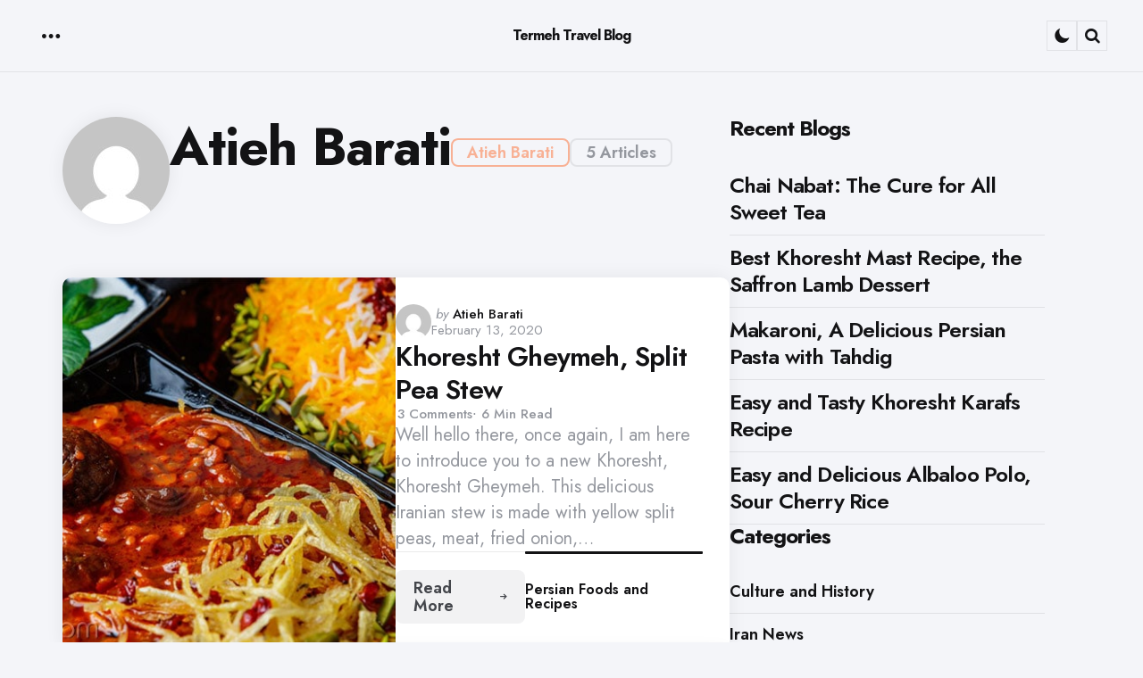

--- FILE ---
content_type: text/html; charset=UTF-8
request_url: https://blog.termehtravel.com/author/atieh-barati/
body_size: 11147
content:
<!DOCTYPE html>
<html lang="en-US" prefix="og: https://ogp.me/ns#">
<head>
<meta charset="UTF-8">
<meta name="viewport" content="width=device-width, initial-scale=1.0">
<link rel="profile" href="https://gmpg.org/xfn/11">

	<style>img:is([sizes="auto" i], [sizes^="auto," i]) { contain-intrinsic-size: 3000px 1500px }</style>
	
<!-- Search Engine Optimization by Rank Math - https://rankmath.com/ -->
<title>Atieh Barati, Author at Termeh Travel Blog</title>
<meta name="robots" content="index, follow, max-snippet:-1, max-video-preview:-1, max-image-preview:large"/>
<link rel="canonical" href="https://blog.termehtravel.com/author/atieh-barati/" />
<meta property="og:locale" content="en_US" />
<meta property="og:type" content="profile" />
<meta property="og:title" content="Atieh Barati, Author at Termeh Travel Blog" />
<meta property="og:url" content="https://blog.termehtravel.com/author/atieh-barati/" />
<meta property="og:site_name" content="Termeh Blog" />
<meta name="twitter:card" content="summary" />
<meta name="twitter:title" content="Atieh Barati, Author at Termeh Travel Blog" />
<meta name="twitter:site" content="@TermehTravel" />
<meta name="twitter:label1" content="Name" />
<meta name="twitter:data1" content="Atieh Barati" />
<meta name="twitter:label2" content="Posts" />
<meta name="twitter:data2" content="5" />
<script type="application/ld+json" class="rank-math-schema">{"@context":"https://schema.org","@graph":[{"@type":"Person","@id":"https://blog.termehtravel.com/#person","name":"Teermeh Travel","sameAs":["https://www.facebook.com/termehtravel","https://twitter.com/TermehTravel","https://www.instagram.com/termehtravel/","https://www.linkedin.com/company/termeh-travel/","https://www.pinterest.de/termehtravel/","https://www.youtube.com/channel/UCxen00J3F1q5gutpK9oePkg?view_as=subscriber"],"image":{"@type":"ImageObject","@id":"https://blog.termehtravel.com/#logo","url":"https://blog.termehtravel.com/wp-content/uploads/2019/12/cropped-cropped-Termeh-logo-optimized-version-1.png","contentUrl":"https://blog.termehtravel.com/wp-content/uploads/2019/12/cropped-cropped-Termeh-logo-optimized-version-1.png","caption":"Termeh Blog","inLanguage":"en-US","width":"79","height":"79"}},{"@type":"WebSite","@id":"https://blog.termehtravel.com/#website","url":"https://blog.termehtravel.com","name":"Termeh Blog","alternateName":"Termeh Travel Blog","publisher":{"@id":"https://blog.termehtravel.com/#person"},"inLanguage":"en-US"},{"@type":"BreadcrumbList","@id":"https://blog.termehtravel.com/author/atieh-barati/#breadcrumb","itemListElement":[{"@type":"ListItem","position":"1","item":{"@id":"https://blog.termehtravel.com","name":"Home"}}]},{"@type":"ProfilePage","@id":"https://blog.termehtravel.com/author/atieh-barati/#webpage","url":"https://blog.termehtravel.com/author/atieh-barati/","name":"Atieh Barati, Author at Termeh Travel Blog","isPartOf":{"@id":"https://blog.termehtravel.com/#website"},"inLanguage":"en-US","breadcrumb":{"@id":"https://blog.termehtravel.com/author/atieh-barati/#breadcrumb"}},{"@type":"Person","@id":"https://blog.termehtravel.com/author/atieh-barati/","name":"Atieh Barati","url":"https://blog.termehtravel.com/author/atieh-barati/","image":{"@type":"ImageObject","@id":"https://secure.gravatar.com/avatar/cdb0dbbef2de53f32f297505f19b97287fe04bf563f11d11706c36aa86367d8a?s=96&amp;d=mm&amp;r=g","url":"https://secure.gravatar.com/avatar/cdb0dbbef2de53f32f297505f19b97287fe04bf563f11d11706c36aa86367d8a?s=96&amp;d=mm&amp;r=g","caption":"Atieh Barati","inLanguage":"en-US"},"mainEntityOfPage":{"@id":"https://blog.termehtravel.com/author/atieh-barati/#webpage"}}]}</script>
<!-- /Rank Math WordPress SEO plugin -->

<link rel='dns-prefetch' href='//www.googletagmanager.com' />
<link rel='dns-prefetch' href='//fonts.googleapis.com' />
<link rel="alternate" type="application/rss+xml" title="Termeh Travel Blog &raquo; Feed" href="https://blog.termehtravel.com/feed/" />
<link rel="alternate" type="application/rss+xml" title="Termeh Travel Blog &raquo; Comments Feed" href="https://blog.termehtravel.com/comments/feed/" />
<link rel="alternate" type="application/rss+xml" title="Termeh Travel Blog &raquo; Posts by Atieh Barati Feed" href="https://blog.termehtravel.com/author/atieh-barati/feed/" />
<script type="text/javascript">
/* <![CDATA[ */
window._wpemojiSettings = {"baseUrl":"https:\/\/s.w.org\/images\/core\/emoji\/16.0.1\/72x72\/","ext":".png","svgUrl":"https:\/\/s.w.org\/images\/core\/emoji\/16.0.1\/svg\/","svgExt":".svg","source":{"concatemoji":"https:\/\/blog.termehtravel.com\/wp-includes\/js\/wp-emoji-release.min.js?ver=6.8.3"}};
/*! This file is auto-generated */
!function(s,n){var o,i,e;function c(e){try{var t={supportTests:e,timestamp:(new Date).valueOf()};sessionStorage.setItem(o,JSON.stringify(t))}catch(e){}}function p(e,t,n){e.clearRect(0,0,e.canvas.width,e.canvas.height),e.fillText(t,0,0);var t=new Uint32Array(e.getImageData(0,0,e.canvas.width,e.canvas.height).data),a=(e.clearRect(0,0,e.canvas.width,e.canvas.height),e.fillText(n,0,0),new Uint32Array(e.getImageData(0,0,e.canvas.width,e.canvas.height).data));return t.every(function(e,t){return e===a[t]})}function u(e,t){e.clearRect(0,0,e.canvas.width,e.canvas.height),e.fillText(t,0,0);for(var n=e.getImageData(16,16,1,1),a=0;a<n.data.length;a++)if(0!==n.data[a])return!1;return!0}function f(e,t,n,a){switch(t){case"flag":return n(e,"\ud83c\udff3\ufe0f\u200d\u26a7\ufe0f","\ud83c\udff3\ufe0f\u200b\u26a7\ufe0f")?!1:!n(e,"\ud83c\udde8\ud83c\uddf6","\ud83c\udde8\u200b\ud83c\uddf6")&&!n(e,"\ud83c\udff4\udb40\udc67\udb40\udc62\udb40\udc65\udb40\udc6e\udb40\udc67\udb40\udc7f","\ud83c\udff4\u200b\udb40\udc67\u200b\udb40\udc62\u200b\udb40\udc65\u200b\udb40\udc6e\u200b\udb40\udc67\u200b\udb40\udc7f");case"emoji":return!a(e,"\ud83e\udedf")}return!1}function g(e,t,n,a){var r="undefined"!=typeof WorkerGlobalScope&&self instanceof WorkerGlobalScope?new OffscreenCanvas(300,150):s.createElement("canvas"),o=r.getContext("2d",{willReadFrequently:!0}),i=(o.textBaseline="top",o.font="600 32px Arial",{});return e.forEach(function(e){i[e]=t(o,e,n,a)}),i}function t(e){var t=s.createElement("script");t.src=e,t.defer=!0,s.head.appendChild(t)}"undefined"!=typeof Promise&&(o="wpEmojiSettingsSupports",i=["flag","emoji"],n.supports={everything:!0,everythingExceptFlag:!0},e=new Promise(function(e){s.addEventListener("DOMContentLoaded",e,{once:!0})}),new Promise(function(t){var n=function(){try{var e=JSON.parse(sessionStorage.getItem(o));if("object"==typeof e&&"number"==typeof e.timestamp&&(new Date).valueOf()<e.timestamp+604800&&"object"==typeof e.supportTests)return e.supportTests}catch(e){}return null}();if(!n){if("undefined"!=typeof Worker&&"undefined"!=typeof OffscreenCanvas&&"undefined"!=typeof URL&&URL.createObjectURL&&"undefined"!=typeof Blob)try{var e="postMessage("+g.toString()+"("+[JSON.stringify(i),f.toString(),p.toString(),u.toString()].join(",")+"));",a=new Blob([e],{type:"text/javascript"}),r=new Worker(URL.createObjectURL(a),{name:"wpTestEmojiSupports"});return void(r.onmessage=function(e){c(n=e.data),r.terminate(),t(n)})}catch(e){}c(n=g(i,f,p,u))}t(n)}).then(function(e){for(var t in e)n.supports[t]=e[t],n.supports.everything=n.supports.everything&&n.supports[t],"flag"!==t&&(n.supports.everythingExceptFlag=n.supports.everythingExceptFlag&&n.supports[t]);n.supports.everythingExceptFlag=n.supports.everythingExceptFlag&&!n.supports.flag,n.DOMReady=!1,n.readyCallback=function(){n.DOMReady=!0}}).then(function(){return e}).then(function(){var e;n.supports.everything||(n.readyCallback(),(e=n.source||{}).concatemoji?t(e.concatemoji):e.wpemoji&&e.twemoji&&(t(e.twemoji),t(e.wpemoji)))}))}((window,document),window._wpemojiSettings);
/* ]]> */
</script>
<style id='wp-emoji-styles-inline-css' type='text/css'>

	img.wp-smiley, img.emoji {
		display: inline !important;
		border: none !important;
		box-shadow: none !important;
		height: 1em !important;
		width: 1em !important;
		margin: 0 0.07em !important;
		vertical-align: -0.1em !important;
		background: none !important;
		padding: 0 !important;
	}
</style>
<link rel='stylesheet' id='wp-block-library-css' href='https://blog.termehtravel.com/wp-includes/css/dist/block-library/style.min.css?ver=6.8.3' type='text/css' media='all' />
<style id='wp-block-library-theme-inline-css' type='text/css'>
.wp-block-audio :where(figcaption){color:#555;font-size:13px;text-align:center}.is-dark-theme .wp-block-audio :where(figcaption){color:#ffffffa6}.wp-block-audio{margin:0 0 1em}.wp-block-code{border:1px solid #ccc;border-radius:4px;font-family:Menlo,Consolas,monaco,monospace;padding:.8em 1em}.wp-block-embed :where(figcaption){color:#555;font-size:13px;text-align:center}.is-dark-theme .wp-block-embed :where(figcaption){color:#ffffffa6}.wp-block-embed{margin:0 0 1em}.blocks-gallery-caption{color:#555;font-size:13px;text-align:center}.is-dark-theme .blocks-gallery-caption{color:#ffffffa6}:root :where(.wp-block-image figcaption){color:#555;font-size:13px;text-align:center}.is-dark-theme :root :where(.wp-block-image figcaption){color:#ffffffa6}.wp-block-image{margin:0 0 1em}.wp-block-pullquote{border-bottom:4px solid;border-top:4px solid;color:currentColor;margin-bottom:1.75em}.wp-block-pullquote cite,.wp-block-pullquote footer,.wp-block-pullquote__citation{color:currentColor;font-size:.8125em;font-style:normal;text-transform:uppercase}.wp-block-quote{border-left:.25em solid;margin:0 0 1.75em;padding-left:1em}.wp-block-quote cite,.wp-block-quote footer{color:currentColor;font-size:.8125em;font-style:normal;position:relative}.wp-block-quote:where(.has-text-align-right){border-left:none;border-right:.25em solid;padding-left:0;padding-right:1em}.wp-block-quote:where(.has-text-align-center){border:none;padding-left:0}.wp-block-quote.is-large,.wp-block-quote.is-style-large,.wp-block-quote:where(.is-style-plain){border:none}.wp-block-search .wp-block-search__label{font-weight:700}.wp-block-search__button{border:1px solid #ccc;padding:.375em .625em}:where(.wp-block-group.has-background){padding:1.25em 2.375em}.wp-block-separator.has-css-opacity{opacity:.4}.wp-block-separator{border:none;border-bottom:2px solid;margin-left:auto;margin-right:auto}.wp-block-separator.has-alpha-channel-opacity{opacity:1}.wp-block-separator:not(.is-style-wide):not(.is-style-dots){width:100px}.wp-block-separator.has-background:not(.is-style-dots){border-bottom:none;height:1px}.wp-block-separator.has-background:not(.is-style-wide):not(.is-style-dots){height:2px}.wp-block-table{margin:0 0 1em}.wp-block-table td,.wp-block-table th{word-break:normal}.wp-block-table :where(figcaption){color:#555;font-size:13px;text-align:center}.is-dark-theme .wp-block-table :where(figcaption){color:#ffffffa6}.wp-block-video :where(figcaption){color:#555;font-size:13px;text-align:center}.is-dark-theme .wp-block-video :where(figcaption){color:#ffffffa6}.wp-block-video{margin:0 0 1em}:root :where(.wp-block-template-part.has-background){margin-bottom:0;margin-top:0;padding:1.25em 2.375em}
</style>
<style id='classic-theme-styles-inline-css' type='text/css'>
/*! This file is auto-generated */
.wp-block-button__link{color:#fff;background-color:#32373c;border-radius:9999px;box-shadow:none;text-decoration:none;padding:calc(.667em + 2px) calc(1.333em + 2px);font-size:1.125em}.wp-block-file__button{background:#32373c;color:#fff;text-decoration:none}
</style>
<style id='global-styles-inline-css' type='text/css'>
:root{--wp--preset--aspect-ratio--square: 1;--wp--preset--aspect-ratio--4-3: 4/3;--wp--preset--aspect-ratio--3-4: 3/4;--wp--preset--aspect-ratio--3-2: 3/2;--wp--preset--aspect-ratio--2-3: 2/3;--wp--preset--aspect-ratio--16-9: 16/9;--wp--preset--aspect-ratio--9-16: 9/16;--wp--preset--color--black: #000000;--wp--preset--color--cyan-bluish-gray: #abb8c3;--wp--preset--color--white: #ffffff;--wp--preset--color--pale-pink: #f78da7;--wp--preset--color--vivid-red: #cf2e2e;--wp--preset--color--luminous-vivid-orange: #ff6900;--wp--preset--color--luminous-vivid-amber: #fcb900;--wp--preset--color--light-green-cyan: #7bdcb5;--wp--preset--color--vivid-green-cyan: #00d084;--wp--preset--color--pale-cyan-blue: #8ed1fc;--wp--preset--color--vivid-cyan-blue: #0693e3;--wp--preset--color--vivid-purple: #9b51e0;--wp--preset--color--primary-theme-color: #355c7d;--wp--preset--color--secondary-theme-color: #f67280;--wp--preset--color--tertiary-theme-color: #f8b195;--wp--preset--color--very-dark-grey: #131315;--wp--preset--color--dark-grey: #45464b;--wp--preset--color--medium-grey: #94979e;--wp--preset--color--light-grey: #cfd0d2;--wp--preset--color--very-light-grey: #f2f2f3;--wp--preset--color--light-dark-highlight: #f2f2f2;--wp--preset--gradient--vivid-cyan-blue-to-vivid-purple: linear-gradient(135deg,rgba(6,147,227,1) 0%,rgb(155,81,224) 100%);--wp--preset--gradient--light-green-cyan-to-vivid-green-cyan: linear-gradient(135deg,rgb(122,220,180) 0%,rgb(0,208,130) 100%);--wp--preset--gradient--luminous-vivid-amber-to-luminous-vivid-orange: linear-gradient(135deg,rgba(252,185,0,1) 0%,rgba(255,105,0,1) 100%);--wp--preset--gradient--luminous-vivid-orange-to-vivid-red: linear-gradient(135deg,rgba(255,105,0,1) 0%,rgb(207,46,46) 100%);--wp--preset--gradient--very-light-gray-to-cyan-bluish-gray: linear-gradient(135deg,rgb(238,238,238) 0%,rgb(169,184,195) 100%);--wp--preset--gradient--cool-to-warm-spectrum: linear-gradient(135deg,rgb(74,234,220) 0%,rgb(151,120,209) 20%,rgb(207,42,186) 40%,rgb(238,44,130) 60%,rgb(251,105,98) 80%,rgb(254,248,76) 100%);--wp--preset--gradient--blush-light-purple: linear-gradient(135deg,rgb(255,206,236) 0%,rgb(152,150,240) 100%);--wp--preset--gradient--blush-bordeaux: linear-gradient(135deg,rgb(254,205,165) 0%,rgb(254,45,45) 50%,rgb(107,0,62) 100%);--wp--preset--gradient--luminous-dusk: linear-gradient(135deg,rgb(255,203,112) 0%,rgb(199,81,192) 50%,rgb(65,88,208) 100%);--wp--preset--gradient--pale-ocean: linear-gradient(135deg,rgb(255,245,203) 0%,rgb(182,227,212) 50%,rgb(51,167,181) 100%);--wp--preset--gradient--electric-grass: linear-gradient(135deg,rgb(202,248,128) 0%,rgb(113,206,126) 100%);--wp--preset--gradient--midnight: linear-gradient(135deg,rgb(2,3,129) 0%,rgb(40,116,252) 100%);--wp--preset--gradient--primary-to-secondary: linear-gradient(135deg, rgb(53,92,125) 0%, rgb(246,114,128) 100%);--wp--preset--gradient--secondary-to-tertiary: linear-gradient(135deg, rgb(246,114,128) 0%, rgb(248,177,149) 100%);--wp--preset--gradient--primary-to-tertiary: linear-gradient(135deg, rgb(53,92,125) 0%, rgb(248,177,149) 100%);--wp--preset--font-size--small: 13px;--wp--preset--font-size--medium: 20px;--wp--preset--font-size--large: 36px;--wp--preset--font-size--x-large: 42px;--wp--preset--spacing--20: 0.44rem;--wp--preset--spacing--30: 0.67rem;--wp--preset--spacing--40: 1rem;--wp--preset--spacing--50: 1.5rem;--wp--preset--spacing--60: 2.25rem;--wp--preset--spacing--70: 3.38rem;--wp--preset--spacing--80: 5.06rem;--wp--preset--shadow--natural: 6px 6px 9px rgba(0, 0, 0, 0.2);--wp--preset--shadow--deep: 12px 12px 50px rgba(0, 0, 0, 0.4);--wp--preset--shadow--sharp: 6px 6px 0px rgba(0, 0, 0, 0.2);--wp--preset--shadow--outlined: 6px 6px 0px -3px rgba(255, 255, 255, 1), 6px 6px rgba(0, 0, 0, 1);--wp--preset--shadow--crisp: 6px 6px 0px rgba(0, 0, 0, 1);}:where(.is-layout-flex){gap: 0.5em;}:where(.is-layout-grid){gap: 0.5em;}body .is-layout-flex{display: flex;}.is-layout-flex{flex-wrap: wrap;align-items: center;}.is-layout-flex > :is(*, div){margin: 0;}body .is-layout-grid{display: grid;}.is-layout-grid > :is(*, div){margin: 0;}:where(.wp-block-columns.is-layout-flex){gap: 2em;}:where(.wp-block-columns.is-layout-grid){gap: 2em;}:where(.wp-block-post-template.is-layout-flex){gap: 1.25em;}:where(.wp-block-post-template.is-layout-grid){gap: 1.25em;}.has-black-color{color: var(--wp--preset--color--black) !important;}.has-cyan-bluish-gray-color{color: var(--wp--preset--color--cyan-bluish-gray) !important;}.has-white-color{color: var(--wp--preset--color--white) !important;}.has-pale-pink-color{color: var(--wp--preset--color--pale-pink) !important;}.has-vivid-red-color{color: var(--wp--preset--color--vivid-red) !important;}.has-luminous-vivid-orange-color{color: var(--wp--preset--color--luminous-vivid-orange) !important;}.has-luminous-vivid-amber-color{color: var(--wp--preset--color--luminous-vivid-amber) !important;}.has-light-green-cyan-color{color: var(--wp--preset--color--light-green-cyan) !important;}.has-vivid-green-cyan-color{color: var(--wp--preset--color--vivid-green-cyan) !important;}.has-pale-cyan-blue-color{color: var(--wp--preset--color--pale-cyan-blue) !important;}.has-vivid-cyan-blue-color{color: var(--wp--preset--color--vivid-cyan-blue) !important;}.has-vivid-purple-color{color: var(--wp--preset--color--vivid-purple) !important;}.has-black-background-color{background-color: var(--wp--preset--color--black) !important;}.has-cyan-bluish-gray-background-color{background-color: var(--wp--preset--color--cyan-bluish-gray) !important;}.has-white-background-color{background-color: var(--wp--preset--color--white) !important;}.has-pale-pink-background-color{background-color: var(--wp--preset--color--pale-pink) !important;}.has-vivid-red-background-color{background-color: var(--wp--preset--color--vivid-red) !important;}.has-luminous-vivid-orange-background-color{background-color: var(--wp--preset--color--luminous-vivid-orange) !important;}.has-luminous-vivid-amber-background-color{background-color: var(--wp--preset--color--luminous-vivid-amber) !important;}.has-light-green-cyan-background-color{background-color: var(--wp--preset--color--light-green-cyan) !important;}.has-vivid-green-cyan-background-color{background-color: var(--wp--preset--color--vivid-green-cyan) !important;}.has-pale-cyan-blue-background-color{background-color: var(--wp--preset--color--pale-cyan-blue) !important;}.has-vivid-cyan-blue-background-color{background-color: var(--wp--preset--color--vivid-cyan-blue) !important;}.has-vivid-purple-background-color{background-color: var(--wp--preset--color--vivid-purple) !important;}.has-black-border-color{border-color: var(--wp--preset--color--black) !important;}.has-cyan-bluish-gray-border-color{border-color: var(--wp--preset--color--cyan-bluish-gray) !important;}.has-white-border-color{border-color: var(--wp--preset--color--white) !important;}.has-pale-pink-border-color{border-color: var(--wp--preset--color--pale-pink) !important;}.has-vivid-red-border-color{border-color: var(--wp--preset--color--vivid-red) !important;}.has-luminous-vivid-orange-border-color{border-color: var(--wp--preset--color--luminous-vivid-orange) !important;}.has-luminous-vivid-amber-border-color{border-color: var(--wp--preset--color--luminous-vivid-amber) !important;}.has-light-green-cyan-border-color{border-color: var(--wp--preset--color--light-green-cyan) !important;}.has-vivid-green-cyan-border-color{border-color: var(--wp--preset--color--vivid-green-cyan) !important;}.has-pale-cyan-blue-border-color{border-color: var(--wp--preset--color--pale-cyan-blue) !important;}.has-vivid-cyan-blue-border-color{border-color: var(--wp--preset--color--vivid-cyan-blue) !important;}.has-vivid-purple-border-color{border-color: var(--wp--preset--color--vivid-purple) !important;}.has-vivid-cyan-blue-to-vivid-purple-gradient-background{background: var(--wp--preset--gradient--vivid-cyan-blue-to-vivid-purple) !important;}.has-light-green-cyan-to-vivid-green-cyan-gradient-background{background: var(--wp--preset--gradient--light-green-cyan-to-vivid-green-cyan) !important;}.has-luminous-vivid-amber-to-luminous-vivid-orange-gradient-background{background: var(--wp--preset--gradient--luminous-vivid-amber-to-luminous-vivid-orange) !important;}.has-luminous-vivid-orange-to-vivid-red-gradient-background{background: var(--wp--preset--gradient--luminous-vivid-orange-to-vivid-red) !important;}.has-very-light-gray-to-cyan-bluish-gray-gradient-background{background: var(--wp--preset--gradient--very-light-gray-to-cyan-bluish-gray) !important;}.has-cool-to-warm-spectrum-gradient-background{background: var(--wp--preset--gradient--cool-to-warm-spectrum) !important;}.has-blush-light-purple-gradient-background{background: var(--wp--preset--gradient--blush-light-purple) !important;}.has-blush-bordeaux-gradient-background{background: var(--wp--preset--gradient--blush-bordeaux) !important;}.has-luminous-dusk-gradient-background{background: var(--wp--preset--gradient--luminous-dusk) !important;}.has-pale-ocean-gradient-background{background: var(--wp--preset--gradient--pale-ocean) !important;}.has-electric-grass-gradient-background{background: var(--wp--preset--gradient--electric-grass) !important;}.has-midnight-gradient-background{background: var(--wp--preset--gradient--midnight) !important;}.has-small-font-size{font-size: var(--wp--preset--font-size--small) !important;}.has-medium-font-size{font-size: var(--wp--preset--font-size--medium) !important;}.has-large-font-size{font-size: var(--wp--preset--font-size--large) !important;}.has-x-large-font-size{font-size: var(--wp--preset--font-size--x-large) !important;}
:where(.wp-block-post-template.is-layout-flex){gap: 1.25em;}:where(.wp-block-post-template.is-layout-grid){gap: 1.25em;}
:where(.wp-block-columns.is-layout-flex){gap: 2em;}:where(.wp-block-columns.is-layout-grid){gap: 2em;}
:root :where(.wp-block-pullquote){font-size: 1.5em;line-height: 1.6;}
</style>
<link rel='stylesheet' id='tfm-theme-boost-style-css' href='https://blog.termehtravel.com/wp-content/plugins/tfm-theme-boost/css/style.css?ver=1.0.0' type='text/css' media='all' />
<link rel='stylesheet' id='normalize-css' href='https://blog.termehtravel.com/wp-content/themes/jinko/css/normalize.css?ver=1.0.0' type='text/css' media='all' />
<link rel='stylesheet' id='fontello-css' href='https://blog.termehtravel.com/wp-content/themes/jinko/css/fontello/css/fontello.css' type='text/css' media='all' />
<link rel='stylesheet' id='tfm-google-font-jost-css' href='https://fonts.googleapis.com/css2?family=Jost%3Aital%2Cwght%400%2C100..900%3B1%2C100..900&#038;display=swap&#038;ver=1.0.0' type='text/css' media='all' />
<link rel='stylesheet' id='tfm-core-style-css' href='https://blog.termehtravel.com/wp-content/themes/jinko/style.css?ver=1.1.1' type='text/css' media='all' />
<link rel='stylesheet' id='tfm-gutenberg-style-css' href='https://blog.termehtravel.com/wp-content/themes/jinko/css/gutenberg.css?ver=1.0.0' type='text/css' media='all' />
<script type="text/javascript" src="https://blog.termehtravel.com/wp-includes/js/jquery/jquery.min.js?ver=3.7.1" id="jquery-core-js"></script>
<script type="text/javascript" src="https://blog.termehtravel.com/wp-includes/js/jquery/jquery-migrate.min.js?ver=3.4.1" id="jquery-migrate-js"></script>

<!-- Google tag (gtag.js) snippet added by Site Kit -->
<!-- Google Analytics snippet added by Site Kit -->
<script type="text/javascript" src="https://www.googletagmanager.com/gtag/js?id=G-6BFWN7HG6L" id="google_gtagjs-js" async></script>
<script type="text/javascript" id="google_gtagjs-js-after">
/* <![CDATA[ */
window.dataLayer = window.dataLayer || [];function gtag(){dataLayer.push(arguments);}
gtag("set","linker",{"domains":["blog.termehtravel.com"]});
gtag("js", new Date());
gtag("set", "developer_id.dZTNiMT", true);
gtag("config", "G-6BFWN7HG6L");
/* ]]> */
</script>
<link rel="https://api.w.org/" href="https://blog.termehtravel.com/wp-json/" /><link rel="alternate" title="JSON" type="application/json" href="https://blog.termehtravel.com/wp-json/wp/v2/users/2" /><link rel="EditURI" type="application/rsd+xml" title="RSD" href="https://blog.termehtravel.com/xmlrpc.php?rsd" />
<meta name="generator" content="WordPress 6.8.3" />
<meta name="generator" content="Site Kit by Google 1.165.0" />
<style type="text/css" id="jinko-custom-css-vars">
:root {
--primary-theme-color:#355c7d;
--secondary-theme-color:#f67280;
--tertiary-theme-color:#f8b195;
--body-font-color:#131315;
--link-color:#2397db;
--link-hover-color:#f67280;
--button-background:#c06c84;
--button-color:#ffffff;
--button-hover-background:#f67280;
--button-hover-color:#ffffff;
--body-background:rgb(244,245,249);
--header-background:#f4f5f9;
--header-color:#131315;
--header-elements-background:#ffffff;
--header-elements-color:#44464b;
--header-border-color:rgba(19,19,21,0.08);
--footer-background:#fafafa;
--footer-color:#131315;
--footer-link-color:#131315;
--archive-header-color:#131315;
--archive-header-meta-color:#94979e;
--section-header-color:#131315;
--section-header-meta-color:#94979e;
--post-background:#ffffff;
--entry-title-color:#131315;
--entry-color:#131315;
--entry-meta-color:#94979e;
--category-meta-color:#131315;
--entry-meta-link-color:#131315;
--continue-reading-button-color:#44464b;
--continue-reading-button-background:#f2f2f3;
--continue-reading-button-hover-background:#f67280;
--continue-reading-button-hover-color:#ffffff;
--post-format-icon-color:#ffffff;
--post-format-icon-background:#f67280;
--post-format-audio-icon-background:#c06c84;
--post-format-video-icon-background:#355c7d;
--post-format-gallery-icon-background:#f67280;
--widget-color:#94979e; --widget-child-link-color:#94979e;
--widget-title-color:#131315;
--widget-link-color:#131315;
--cover-primary-color:#ffffff;
--tags-background:#ffffff;
--tags-color:#131315;
--tfm-cta-color:#355c7d;
--tfm-cta-color-hover:#355c7d;
--tfm-menu-sash-background:#355c7d;
--tfm-menu-sash-color:#ffffff;
--logo-font-size:16px;
--large-mobile-logo-font-size:28px;
--mobile-logo-font-size:20px;
--custom-logo-width-mobile:100px;
--custom-logo-width-small-mobile:70px;
--sidebar-logo-font-size:40px;
--site-width:1400px; --site-max-width: 1400px;
--content-max-width:800px;
--no-sidebar-blog-list-max-width:920px;
--default-border-radius:8px;
--input-border-radius:8px;
--button-border-radius:8px;
--post-thumbnail-border-radius:10px;
}
</style>
<style type="text/css" id="tfm-dark-theme-css">
body.tfm-dark-mode, body[data-color-mode="dark"]:not(.tfm-light-mode), body.custom-background.tfm-dark-mode {
--primary-theme-color:#da4453;
--secondary-theme-color:#89216b;
--tertiary-theme-color:#f8b195;
--body-font-color:#cfd0d2;
--link-color:#23acdd;
--link-hover-color:#cfd0d2;
--button-background:#4c5f7a;
--button-color:#ffffff;
--button-hover-background:#393E6F;
--button-hover-color:#ffffff;
--body-background:rgb(49,37,63);
--header-background:#31253f;
--header-color:#ffffff;
--header-elements-background:#321d2f;
--header-elements-color:#ffffff;
--header-border-color:rgba(255,255,255,0.08);
--footer-background:#31253f;
--footer-color:#ffffff;
--footer-link-color:#ffffff;
--archive-header-color:#ffffff;
--archive-header-meta-color:#cfd0d2;
--section-header-color:#ffffff;
--section-header-meta-color:#94979e;
--post-background:#321d2f;
--entry-title-color:#ffffff;
--entry-color:#ffffff;
--entry-meta-color:#cfd0d2;
--category-meta-color:#ffffff;
--entry-meta-link-color:#ffffff;
--continue-reading-button-color:#ffffff;
--continue-reading-button-background:#4c5f7a;
--continue-reading-button-hover-background:#393E6F;
--continue-reading-button-hover-color:#ffffff;
--post-format-icon-color:#ffffff;
--post-format-icon-background:#da4453;
--post-format-audio-icon-background:#89216b;
--post-format-video-icon-background:#ffb14f;
--post-format-gallery-icon-background:#da4453;
--widget-color:#94979e; --widget-child-link-color:#94979e;
--widget-title-color:#ffffff;
--widget-link-color:#ffffff;
--cover-primary-color:#ffffff;
--tfm-menu-sash-background:#da4453;
--tfm-menu-sash-color:#ffffff;
}
</style>
<link rel="icon" href="https://blog.termehtravel.com/wp-content/uploads/2019/12/Termeh-logo-optimized-version-60x60.png" sizes="32x32" />
<link rel="icon" href="https://blog.termehtravel.com/wp-content/uploads/2019/12/Termeh-logo-optimized-version.png" sizes="192x192" />
<link rel="apple-touch-icon" href="https://blog.termehtravel.com/wp-content/uploads/2019/12/Termeh-logo-optimized-version.png" />
<meta name="msapplication-TileImage" content="https://blog.termehtravel.com/wp-content/uploads/2019/12/Termeh-logo-optimized-version.png" />
		<style type="text/css" id="wp-custom-css">
			/*@media only screen and (max-width: 600px) {
.site-header{
	background-color: grey;
}
}*/

#ez-toc-container a{
	color: var(--link-color, var(--black));
}

@media only screen and (max-width: 600px) {
.the-post > .article > img:not(.avatar):not(.wp-post-image), .the-post > .article .wp-block-image:not(.is-style-rounded):not(.is-style-circle-mask) img:not(.avatar) {
	width: auto !important;
	height: auto !important;
}
}
		</style>
		</head>

<body data-rsssl=1 class="archive author author-atieh-barati author-2 wp-embed-responsive wp-theme-jinko has-tfm-featured-posts has-sidebar has-sticky-nav has-sticky-nav-mobile has-full-width-header header-logo-split-menu  has-backtotop tfm-light-mode tfm-is-light dark-theme-tfm-is-dark" data-color-mode="light">

	
	
	<!-- toggle sidebar overlay -->
	<div class="body-fade menu-overlay"></div>
	<div class="body-fade search-overlay"></div>

	
	<header id="site-header" class="site-header logo-split-menu sticky-nav sticky-mobile-nav fullwidth has-toggle-menu has-toggle-search has-toggle-color-mode has-background has-primary-nav overlay-header tfm-is-light dark-theme-tfm-is-dark">

		
		<div class="mobile-header">
			<div class="header-section header-left">

			<div class="toggle toggle-menu mobile-toggle"><span class="screen-reader-text">Menu</span></div>
			</div>

			<div class="site-title faux-heading"><a href="https://blog.termehtravel.com/">Termeh Travel Blog</a></div>
			<div class="header-section header-right">

			
			
		    <div class="toggle toggle-color-mode mobile-toggle"></div><div class="toggle toggle-search mobile-toggle"><span class="screen-reader-text">Search</span></div>
			</div>

		</div>

				<div class="site-header-inner">
	<div class="header-layout-wrapper">
	<div class="header-section header-left">

	<div class="toggle toggle-menu"><span class="screen-reader-text">Menu</span></div>
	
	
	</div>

	<div class="header-branding">

 	<div class="site-title faux-heading"><a href="https://blog.termehtravel.com/">Termeh Travel Blog</a></div>
 	
	</div>

	<div class="header-section header-right">

		
		
		
		<div class="toggle toggle-color-mode"></div><div class="toggle toggle-search"><span class="screen-reader-text">Search</span></div>
		
	</div>
</div>
</div>

	</header>

	
	
<aside id="toggle-search-sidebar" class="sidebar site-search" aria-label="Search Sidebar">
	<div class="site-search-wrapper">
	<div class="site-search-header">
		<div class="close-menu"></div>
	</div>

		

<form role="search" method="get" class="search-form" action="https://blog.termehtravel.com/">
	<label for="search-form-697009bcc3d6b">
		<span class="screen-reader-text">Search for:</span>
	</label>
	<input type="search" id="search-form-697009bcc3d6b" class="search-field" placeholder="Search and press enter" value="" name="s" />
	<button type="submit" class="search-submit"><i class="icon-search"></i><span class="screen-reader-text">Search</span></button>
</form>

	</div>

			
	</aside>

	

<aside id="toggle-sidebar" class="mobile-navigation toggle-sidebar sidebar sidebar-2" aria-label="Blog Sidebar">

	<div class="toggle-sidebar-header has-background">
		<div class="site-title faux-heading"><a href="https://blog.termehtravel.com/">Termeh Travel Blog</a></div>		<div class="close-menu"></div>
	</div>

		<nav class="primary-nav-sidebar-wrapper"><ul id="slidemenu-nav-sidebar" class="primary-nav-sidebar parent-items-3"><li id="menu-item-5620" class="menu-item menu-item-type-taxonomy menu-item-object-category menu-item-5620"><a class="cat-link-33" href="https://blog.termehtravel.com/category/culture-and-history/"><span class="menu-label">Culture and History</span><span class="menu-description">Culture and History is Iran’s main attraction, literally, thousands of curious tourists wander the ancients cities of Iran every year in search of what came before us and to get a better understanding of humanity. Being one of the first civilizations on the planet, Iran’s history and culture is one of the most important in the world.</span></a><span class="expand"></span></li>
<li id="menu-item-5621" class="menu-item menu-item-type-taxonomy menu-item-object-category menu-item-5621"><a class="cat-link-1631" href="https://blog.termehtravel.com/category/iran-travel-tips/"><span class="menu-label">Iran Travel Tips</span><span class="menu-description">Planning a solo trip to Iran? Check out my best tips for visiting Iran. Learn how to travel to Iran, how to arrange your visa to Iran, and much more.</span></a><span class="expand"></span></li>
<li id="menu-item-5622" class="menu-item menu-item-type-taxonomy menu-item-object-category menu-item-5622"><a class="cat-link-17" href="https://blog.termehtravel.com/category/persian-food/"><span class="menu-label">Persian Foods and Recipes</span><span class="menu-description">Welcome to the tempting world of Persian Foods. Learn traditional Persian recipes as well as unique modern takes on Persian cuisine. Become an Iranian Masterchef with our professional tips and tricks.</span></a><span class="expand"></span></li>
</ul></nav>		
	</aside>

	<div class="wrap">

		
		
		<div class="wrap-inner" data-post-cols="1" data-sidebar="large">

		



		<main id="main" class="site-main" data-max-width="false">

		<header class="archive-header has-avatar has-nickname has-count"><div class="archive-header-inner"><div class="author-archive-wrapper"><div class="author-avatar"><span><img alt='Atieh Barati' title='Atieh Barati' src='https://secure.gravatar.com/avatar/cdb0dbbef2de53f32f297505f19b97287fe04bf563f11d11706c36aa86367d8a?s=120&#038;d=mm&#038;r=g' class='avatar avatar-120 photo' height='120' width='120' /></span></div><div class="archive-description-wrap"><div class="archive-title-section"><span class="archive-subtitle post-count entry-meta">5 Articles</span><h1 class="archive-title"><span class="vcard">Atieh Barati</span></h1><div class="entry-meta-author-nickname">Atieh Barati</div></div></div></div></div></header>
		<div id="primary" class="content-area post-grid  cols-1 list mobile-grid">

			
			

<article id="post-1794" class="post-1794 post type-post status-publish format-standard has-post-thumbnail hentry category-persian-food has-tfm-read-time article has-background  dark-theme- has-excerpt has-avatar has-author has-date has-comment-count has-category-meta has-read-more has-title has-post-media thumbnail-landscape default">

	<div class="post-inner">

	
		<div class="thumbnail-wrapper" data-fullwidth="">

			

			
			<figure class="post-thumbnail has-mobile-thumbnail">

				
				<a href="https://blog.termehtravel.com/khoresht-gheymeh/">

				
				<img width="645" height="430" src="https://blog.termehtravel.com/wp-content/uploads/2020/01/Feature-1.jpg" class="attachment-medium_large size-medium_large wp-post-image" alt="Khoresht Gheymeh, Split Pea Stew" loading="lazy" decoding="async" srcset="https://blog.termehtravel.com/wp-content/uploads/2020/01/Feature-1.jpg 645w, https://blog.termehtravel.com/wp-content/uploads/2020/01/Feature-1-300x200.jpg 300w, https://blog.termehtravel.com/wp-content/uploads/2020/01/Feature-1-450x300.jpg 450w" sizes="auto, (max-width: 645px) 100vw, 645px" /><img width="300" height="200" src="https://blog.termehtravel.com/wp-content/uploads/2020/01/Feature-1-300x200.jpg" class="attachment-medium size-medium wp-post-image" alt="Khoresht Gheymeh, Split Pea Stew" loading="eager" decoding="async" srcset="https://blog.termehtravel.com/wp-content/uploads/2020/01/Feature-1-300x200.jpg 300w, https://blog.termehtravel.com/wp-content/uploads/2020/01/Feature-1-450x300.jpg 450w, https://blog.termehtravel.com/wp-content/uploads/2020/01/Feature-1.jpg 645w" sizes="(max-width: 300px) 100vw, 300px" />
				
				</a>

								
			</figure>

			
		</div>
		
	
	<div class="entry-wrapper">

	<div class="entry-meta author-meta multi-meta-items multi-line"><ul class="post-meta has-avatar multi-line"><li class="entry-meta-avatar visible-mobile"><a href="https://blog.termehtravel.com/author/atieh-barati/"><img alt='Atieh Barati' title='Atieh Barati' src='https://secure.gravatar.com/avatar/cdb0dbbef2de53f32f297505f19b97287fe04bf563f11d11706c36aa86367d8a?s=60&#038;d=mm&#038;r=g' class='avatar avatar-60 photo' height='60' width='60' loading='lazy' /></a></li><li class="entry-meta-author visible-mobile"><span class="screen-reader-text">Posted by</span><i dir="ltr">by</i> <a href="https://blog.termehtravel.com/author/atieh-barati/">Atieh Barati</a></li><li class="entry-meta-date visible-mobile">February 13, 2020</li></ul></div><h3 class="entry-title"><a href="https://blog.termehtravel.com/khoresht-gheymeh/" rel="bookmark">Khoresht Gheymeh, Split Pea Stew</a></h3><div class="entry-meta after-title multi-meta-items"><ul class="post-meta"><li class="entry-meta-comment-count visible-mobile">3<span> Comments</span></li><li class="entry-meta-read-time visible-mobile"><span class="readtime">6 Min</span> <span class="read string">Read</span></li></ul></div><div class="entry-content excerpt">Well hello there, once again, I am here to introduce you to a new Khoresht, Khoresht Gheymeh. This delicious Iranian stew is made with yellow split peas, meat, fried onion,&hellip;</div>

<footer class="hentry-footer">
	
	
		<a class="read-more" href="https://blog.termehtravel.com/khoresht-gheymeh/"><span class="string">read more</span><span class="screen-reader-text">Khoresht Gheymeh, Split Pea Stew</span></a>

	
	<div class="entry-meta category-meta"><ul class="post-meta categories"><li class="cat-slug-persian-food cat-id-17 has-slug-color "><a href="https://blog.termehtravel.com/category/persian-food/" class="cat-link-17">Persian Foods and Recipes</a></li></ul></div>
</footer>


	</div>

	
	</div><!-- .post-inner -->

</article>


<article id="post-1428" class="post-1428 post type-post status-publish format-standard has-post-thumbnail hentry category-persian-food has-tfm-read-time article has-background  dark-theme- has-excerpt has-avatar has-author has-date has-comment-count has-category-meta has-read-more has-title has-post-media thumbnail-landscape default">

	<div class="post-inner">

	
		<div class="thumbnail-wrapper" data-fullwidth="">

			

			
			<figure class="post-thumbnail has-mobile-thumbnail">

				
				<a href="https://blog.termehtravel.com/persian-halim/">

				
				<img width="645" height="430" src="https://blog.termehtravel.com/wp-content/uploads/2020/01/2-3.jpg" class="attachment-medium_large size-medium_large wp-post-image" alt="Best Persian Halim (Haleem) Wheat and Meat Porridge" loading="lazy" decoding="async" srcset="https://blog.termehtravel.com/wp-content/uploads/2020/01/2-3.jpg 645w, https://blog.termehtravel.com/wp-content/uploads/2020/01/2-3-300x200.jpg 300w, https://blog.termehtravel.com/wp-content/uploads/2020/01/2-3-450x300.jpg 450w" sizes="auto, (max-width: 645px) 100vw, 645px" /><img width="300" height="200" src="https://blog.termehtravel.com/wp-content/uploads/2020/01/2-3-300x200.jpg" class="attachment-medium size-medium wp-post-image" alt="Best Persian Halim (Haleem) Wheat and Meat Porridge" loading="lazy" decoding="async" srcset="https://blog.termehtravel.com/wp-content/uploads/2020/01/2-3-300x200.jpg 300w, https://blog.termehtravel.com/wp-content/uploads/2020/01/2-3-450x300.jpg 450w, https://blog.termehtravel.com/wp-content/uploads/2020/01/2-3.jpg 645w" sizes="auto, (max-width: 300px) 100vw, 300px" />
				
				</a>

								
			</figure>

			
		</div>
		
	
	<div class="entry-wrapper">

	<div class="entry-meta author-meta multi-meta-items multi-line"><ul class="post-meta has-avatar multi-line"><li class="entry-meta-avatar visible-mobile"><a href="https://blog.termehtravel.com/author/atieh-barati/"><img alt='Atieh Barati' title='Atieh Barati' src='https://secure.gravatar.com/avatar/cdb0dbbef2de53f32f297505f19b97287fe04bf563f11d11706c36aa86367d8a?s=60&#038;d=mm&#038;r=g' class='avatar avatar-60 photo' height='60' width='60' loading='lazy' /></a></li><li class="entry-meta-author visible-mobile"><span class="screen-reader-text">Posted by</span><i dir="ltr">by</i> <a href="https://blog.termehtravel.com/author/atieh-barati/">Atieh Barati</a></li><li class="entry-meta-date visible-mobile">January 18, 2020</li></ul></div><h3 class="entry-title"><a href="https://blog.termehtravel.com/persian-halim/" rel="bookmark">Best Persian Halim (Haleem) Wheat and Meat Porridge</a></h3><div class="entry-meta after-title multi-meta-items"><ul class="post-meta"><li class="entry-meta-comment-count visible-mobile">10<span> Comments</span></li><li class="entry-meta-read-time visible-mobile"><span class="readtime">6 Min</span> <span class="read string">Read</span></li></ul></div><div class="entry-content excerpt">Halim, also spelled Haleem, is a beloved Persian dish that has been cherished for centuries. Known for its rich cultural significance and versatility, Halim is enjoyed across Iran and beyond&hellip;</div>

<footer class="hentry-footer">
	
	
		<a class="read-more" href="https://blog.termehtravel.com/persian-halim/"><span class="string">read more</span><span class="screen-reader-text">Best Persian Halim (Haleem) Wheat and Meat Porridge</span></a>

	
	<div class="entry-meta category-meta"><ul class="post-meta categories"><li class="cat-slug-persian-food cat-id-17 has-slug-color "><a href="https://blog.termehtravel.com/category/persian-food/" class="cat-link-17">Persian Foods and Recipes</a></li></ul></div>
</footer>


	</div>

	
	</div><!-- .post-inner -->

</article>


<article id="post-1435" class="post-1435 post type-post status-publish format-standard has-post-thumbnail hentry category-persian-food has-tfm-read-time article has-background  dark-theme- has-excerpt has-avatar has-author has-date has-comment-count has-category-meta has-read-more has-title has-post-media thumbnail-landscape default">

	<div class="post-inner">

	
		<div class="thumbnail-wrapper" data-fullwidth="">

			

			
			<figure class="post-thumbnail has-mobile-thumbnail">

				
				<a href="https://blog.termehtravel.com/eggplant-stew/">

				
				<img width="645" height="430" src="https://blog.termehtravel.com/wp-content/uploads/2019/12/Bademjoon.jpg" class="attachment-medium_large size-medium_large wp-post-image" alt="Khoresht Bademjan, The Eggplant Stew" loading="lazy" decoding="async" srcset="https://blog.termehtravel.com/wp-content/uploads/2019/12/Bademjoon.jpg 645w, https://blog.termehtravel.com/wp-content/uploads/2019/12/Bademjoon-300x200.jpg 300w" sizes="auto, (max-width: 645px) 100vw, 645px" /><img width="300" height="200" src="https://blog.termehtravel.com/wp-content/uploads/2019/12/Bademjoon-300x200.jpg" class="attachment-medium size-medium wp-post-image" alt="Khoresht Bademjan, The Eggplant Stew" loading="lazy" decoding="async" srcset="https://blog.termehtravel.com/wp-content/uploads/2019/12/Bademjoon-300x200.jpg 300w, https://blog.termehtravel.com/wp-content/uploads/2019/12/Bademjoon.jpg 645w" sizes="auto, (max-width: 300px) 100vw, 300px" />
				
				</a>

								
			</figure>

			
		</div>
		
	
	<div class="entry-wrapper">

	<div class="entry-meta author-meta multi-meta-items multi-line"><ul class="post-meta has-avatar multi-line"><li class="entry-meta-avatar visible-mobile"><a href="https://blog.termehtravel.com/author/atieh-barati/"><img alt='Atieh Barati' title='Atieh Barati' src='https://secure.gravatar.com/avatar/cdb0dbbef2de53f32f297505f19b97287fe04bf563f11d11706c36aa86367d8a?s=60&#038;d=mm&#038;r=g' class='avatar avatar-60 photo' height='60' width='60' loading='lazy' /></a></li><li class="entry-meta-author visible-mobile"><span class="screen-reader-text">Posted by</span><i dir="ltr">by</i> <a href="https://blog.termehtravel.com/author/atieh-barati/">Atieh Barati</a></li><li class="entry-meta-date visible-mobile">December 29, 2019</li></ul></div><h3 class="entry-title"><a href="https://blog.termehtravel.com/eggplant-stew/" rel="bookmark">Khoresht Bademjan, The Eggplant Stew</a></h3><div class="entry-meta after-title multi-meta-items"><ul class="post-meta"><li class="entry-meta-comment-count visible-mobile">4<span> Comments</span></li><li class="entry-meta-read-time visible-mobile"><span class="readtime">5 Min</span> <span class="read string">Read</span></li></ul></div><div class="entry-content excerpt">Eggplants are used in many ways in Persian cuisine. From smoky Mirza Ghasemi to creamy Kashke Bademjan, you can find eggplants or aubergine all over Iranian cities and homes. You&hellip;</div>

<footer class="hentry-footer">
	
	
		<a class="read-more" href="https://blog.termehtravel.com/eggplant-stew/"><span class="string">read more</span><span class="screen-reader-text">Khoresht Bademjan, The Eggplant Stew</span></a>

	
	<div class="entry-meta category-meta"><ul class="post-meta categories"><li class="cat-slug-persian-food cat-id-17 has-slug-color "><a href="https://blog.termehtravel.com/category/persian-food/" class="cat-link-17">Persian Foods and Recipes</a></li></ul></div>
</footer>


	</div>

	
	</div><!-- .post-inner -->

</article>


<article id="post-1131" class="post-1131 post type-post status-publish format-standard has-post-thumbnail hentry category-iran-travel-tips has-tfm-read-time article has-background  dark-theme- has-excerpt has-avatar has-author has-date has-comment-count has-category-meta has-read-more has-title has-post-media thumbnail-landscape default">

	<div class="post-inner">

	
		<div class="thumbnail-wrapper" data-fullwidth="">

			

			
			<figure class="post-thumbnail has-mobile-thumbnail">

				
				<a href="https://blog.termehtravel.com/8-things-not-to-do-when-visiting-iran/">

				
				<img width="645" height="430" src="https://blog.termehtravel.com/wp-content/uploads/2019/11/Image-5.jpg" class="attachment-medium_large size-medium_large wp-post-image" alt="8 Things not to do when visiting Iran" loading="lazy" decoding="async" srcset="https://blog.termehtravel.com/wp-content/uploads/2019/11/Image-5.jpg 645w, https://blog.termehtravel.com/wp-content/uploads/2019/11/Image-5-300x200.jpg 300w, https://blog.termehtravel.com/wp-content/uploads/2019/11/Image-5-450x300.jpg 450w" sizes="auto, (max-width: 645px) 100vw, 645px" /><img width="300" height="200" src="https://blog.termehtravel.com/wp-content/uploads/2019/11/Image-5-300x200.jpg" class="attachment-medium size-medium wp-post-image" alt="8 Things not to do when visiting Iran" loading="lazy" decoding="async" srcset="https://blog.termehtravel.com/wp-content/uploads/2019/11/Image-5-300x200.jpg 300w, https://blog.termehtravel.com/wp-content/uploads/2019/11/Image-5-450x300.jpg 450w, https://blog.termehtravel.com/wp-content/uploads/2019/11/Image-5.jpg 645w" sizes="auto, (max-width: 300px) 100vw, 300px" />
				
				</a>

								
			</figure>

			
		</div>
		
	
	<div class="entry-wrapper">

	<div class="entry-meta author-meta multi-meta-items multi-line"><ul class="post-meta has-avatar multi-line"><li class="entry-meta-avatar visible-mobile"><a href="https://blog.termehtravel.com/author/atieh-barati/"><img alt='Atieh Barati' title='Atieh Barati' src='https://secure.gravatar.com/avatar/cdb0dbbef2de53f32f297505f19b97287fe04bf563f11d11706c36aa86367d8a?s=60&#038;d=mm&#038;r=g' class='avatar avatar-60 photo' height='60' width='60' loading='lazy' /></a></li><li class="entry-meta-author visible-mobile"><span class="screen-reader-text">Posted by</span><i dir="ltr">by</i> <a href="https://blog.termehtravel.com/author/atieh-barati/">Atieh Barati</a></li><li class="entry-meta-date visible-mobile">November 13, 2019</li></ul></div><h3 class="entry-title"><a href="https://blog.termehtravel.com/8-things-not-to-do-when-visiting-iran/" rel="bookmark">8 Things not to do when visiting Iran</a></h3><div class="entry-meta after-title multi-meta-items"><ul class="post-meta"><li class="entry-meta-comment-count visible-mobile">0<span> Comments</span></li><li class="entry-meta-read-time visible-mobile"><span class="readtime">5 Min</span> <span class="read string">Read</span></li></ul></div><div class="entry-content excerpt">With every country, comes many customs and traditions, with every custom, comes one or more rules. When visiting a country, there are things you absolutely shouldn’t do; otherwise, you might&hellip;</div>

<footer class="hentry-footer">
	
	
		<a class="read-more" href="https://blog.termehtravel.com/8-things-not-to-do-when-visiting-iran/"><span class="string">read more</span><span class="screen-reader-text">8 Things not to do when visiting Iran</span></a>

	
	<div class="entry-meta category-meta"><ul class="post-meta categories"><li class="cat-slug-iran-travel-tips cat-id-1631 has-slug-color "><a href="https://blog.termehtravel.com/category/iran-travel-tips/" class="cat-link-1631">Iran Travel Tips</a></li></ul></div>
</footer>


	</div>

	
	</div><!-- .post-inner -->

</article>


<article id="post-318" class="post-318 post type-post status-publish format-standard has-post-thumbnail hentry category-iran-travel-tips has-tfm-read-time article has-background  dark-theme- has-excerpt has-avatar has-author has-date has-comment-count has-category-meta has-read-more has-title has-post-media thumbnail-landscape default">

	<div class="post-inner">

	
		<div class="thumbnail-wrapper" data-fullwidth="">

			

			
			<figure class="post-thumbnail has-mobile-thumbnail">

				
				<a href="https://blog.termehtravel.com/iran-dress-code/">

				
				<img width="645" height="430" src="https://blog.termehtravel.com/wp-content/uploads/2019/07/New-Project.jpg" class="attachment-medium_large size-medium_large wp-post-image" alt="Dress Code in Iran, Dos and Don’ts" loading="lazy" decoding="async" srcset="https://blog.termehtravel.com/wp-content/uploads/2019/07/New-Project.jpg 645w, https://blog.termehtravel.com/wp-content/uploads/2019/07/New-Project-300x200.jpg 300w, https://blog.termehtravel.com/wp-content/uploads/2019/07/New-Project-450x300.jpg 450w" sizes="auto, (max-width: 645px) 100vw, 645px" /><img width="300" height="200" src="https://blog.termehtravel.com/wp-content/uploads/2019/07/New-Project-300x200.jpg" class="attachment-medium size-medium wp-post-image" alt="Dress Code in Iran, Dos and Don’ts" loading="lazy" decoding="async" srcset="https://blog.termehtravel.com/wp-content/uploads/2019/07/New-Project-300x200.jpg 300w, https://blog.termehtravel.com/wp-content/uploads/2019/07/New-Project-450x300.jpg 450w, https://blog.termehtravel.com/wp-content/uploads/2019/07/New-Project.jpg 645w" sizes="auto, (max-width: 300px) 100vw, 300px" />
				
				</a>

								
			</figure>

			
		</div>
		
	
	<div class="entry-wrapper">

	<div class="entry-meta author-meta multi-meta-items multi-line"><ul class="post-meta has-avatar multi-line"><li class="entry-meta-avatar visible-mobile"><a href="https://blog.termehtravel.com/author/atieh-barati/"><img alt='Atieh Barati' title='Atieh Barati' src='https://secure.gravatar.com/avatar/cdb0dbbef2de53f32f297505f19b97287fe04bf563f11d11706c36aa86367d8a?s=60&#038;d=mm&#038;r=g' class='avatar avatar-60 photo' height='60' width='60' loading='lazy' /></a></li><li class="entry-meta-author visible-mobile"><span class="screen-reader-text">Posted by</span><i dir="ltr">by</i> <a href="https://blog.termehtravel.com/author/atieh-barati/">Atieh Barati</a></li><li class="entry-meta-date visible-mobile">July 11, 2019</li></ul></div><h3 class="entry-title"><a href="https://blog.termehtravel.com/iran-dress-code/" rel="bookmark">Dress Code in Iran, Dos and Don’ts</a></h3><div class="entry-meta after-title multi-meta-items"><ul class="post-meta"><li class="entry-meta-comment-count visible-mobile">0<span> Comments</span></li><li class="entry-meta-read-time visible-mobile"><span class="readtime">4 Min</span> <span class="read string">Read</span></li></ul></div><div class="entry-content excerpt">Just like the culture, the fashion and dress code in Iran varies. Depending on where you visit, which season it is and what kind of weather you are in, you&hellip;</div>

<footer class="hentry-footer">
	
	
		<a class="read-more" href="https://blog.termehtravel.com/iran-dress-code/"><span class="string">read more</span><span class="screen-reader-text">Dress Code in Iran, Dos and Don’ts</span></a>

	
	<div class="entry-meta category-meta"><ul class="post-meta categories"><li class="cat-slug-iran-travel-tips cat-id-1631 has-slug-color "><a href="https://blog.termehtravel.com/category/iran-travel-tips/" class="cat-link-1631">Iran Travel Tips</a></li></ul></div>
</footer>


	</div>

	
	</div><!-- .post-inner -->

</article>

		</div>
			</main>
	
<aside id="aside-sidebar" class="aside-sidebar sidebar sidebar-1" aria-label="Sidebar">
		<div class="aside-sticky-container">
			
		<section id="recent-posts-2" class="widget widget_recent_entries">
		<h3 class="widget-title">Recent Blogs</h3>
		<ul>
											<li>
					<a href="https://blog.termehtravel.com/chai-nabat-the-cure-for-all-sweet-tea/">Chai Nabat: The Cure for All Sweet Tea</a>
									</li>
											<li>
					<a href="https://blog.termehtravel.com/khoresht-mast-the-saffron-lamb-dessert/">Best Khoresht Mast Recipe, the Saffron Lamb Dessert</a>
									</li>
											<li>
					<a href="https://blog.termehtravel.com/makaroni-persian-pasta-with-tahdig/">Makaroni, A Delicious Persian Pasta with Tahdig </a>
									</li>
											<li>
					<a href="https://blog.termehtravel.com/khoresht-karafs-an-iranian-celery-and-lamb-stew/">Easy and Tasty Khoresht Karafs Recipe</a>
									</li>
											<li>
					<a href="https://blog.termehtravel.com/albaloo-polo-sour-sweet-cherry-rice/">Easy and Delicious Albaloo Polo, Sour Cherry Rice</a>
									</li>
					</ul>

		</section><section id="categories-2" class="widget widget_categories"><h3 class="widget-title">Categories</h3>
			<ul>
					<li class="cat-item cat-item-33"><a href="https://blog.termehtravel.com/category/culture-and-history/">Culture and History</a>
</li>
	<li class="cat-item cat-item-1"><a href="https://blog.termehtravel.com/category/news/">Iran News</a>
</li>
	<li class="cat-item cat-item-1631"><a href="https://blog.termehtravel.com/category/iran-travel-tips/">Iran Travel Tips</a>
</li>
	<li class="cat-item cat-item-17"><a href="https://blog.termehtravel.com/category/persian-food/">Persian Foods and Recipes</a>
</li>
			</ul>

			</section>
		<section id="recent-posts-3" class="widget widget_recent_entries">
		<h3 class="widget-title">Recent Posts</h3>
		<ul>
											<li>
					<a href="https://blog.termehtravel.com/chai-nabat-the-cure-for-all-sweet-tea/">Chai Nabat: The Cure for All Sweet Tea</a>
									</li>
											<li>
					<a href="https://blog.termehtravel.com/khoresht-mast-the-saffron-lamb-dessert/">Best Khoresht Mast Recipe, the Saffron Lamb Dessert</a>
									</li>
											<li>
					<a href="https://blog.termehtravel.com/makaroni-persian-pasta-with-tahdig/">Makaroni, A Delicious Persian Pasta with Tahdig </a>
									</li>
											<li>
					<a href="https://blog.termehtravel.com/khoresht-karafs-an-iranian-celery-and-lamb-stew/">Easy and Tasty Khoresht Karafs Recipe</a>
									</li>
											<li>
					<a href="https://blog.termehtravel.com/albaloo-polo-sour-sweet-cherry-rice/">Easy and Delicious Albaloo Polo, Sour Cherry Rice</a>
									</li>
					</ul>

		</section>		</div>
	
</aside>

</div><!-- wrap-inner -->
</div><!-- .wrap -->




		<footer id="colophon" class="site-footer has-background tfm-is-light dark-theme-tfm-is-dark">

			<div class="site-footer-inner">

				
			
			
		</div><!-- .footer-inner -->
		</footer>
					<a href="" class="goto-top backtotop"><span>back to top</span></a>
				
				
<script type="speculationrules">
{"prefetch":[{"source":"document","where":{"and":[{"href_matches":"\/*"},{"not":{"href_matches":["\/wp-*.php","\/wp-admin\/*","\/wp-content\/uploads\/*","\/wp-content\/*","\/wp-content\/plugins\/*","\/wp-content\/themes\/jinko\/*","\/*\\?(.+)"]}},{"not":{"selector_matches":"a[rel~=\"nofollow\"]"}},{"not":{"selector_matches":".no-prefetch, .no-prefetch a"}}]},"eagerness":"conservative"}]}
</script>
<script type="text/javascript" src="https://blog.termehtravel.com/wp-content/themes/jinko/js/main.js?ver=1.0.0" id="tfm-main-js"></script>

</body>
</html>


--- FILE ---
content_type: text/css
request_url: https://blog.termehtravel.com/wp-content/plugins/tfm-theme-boost/css/style.css?ver=1.0.0
body_size: 12170
content:
@charset "UTF-8";

/*
Plugin: TFM Theme Boost
Author: 3FortyMedia
Author URI: http://www.3forty.media
Description: Theme Boost styles
Version: 1.0
*/

:root {
	--white:  #ffffff;
	--black:  #000000;
	--very-dark-grey:  #131315;
	--dark-grey: #44464b;
	--medium-grey:  #94979e;
	--light-grey: #cfd0d2;
	--very-light-grey: #f2f2f3;
	--off-white: #f7f8fa;
	--tfm-star-rating-color: #f8c265;
	--tfm-post-block-wide-sidebar-width: calc((100% - (var(--cols-3-post-margin) * 2)) / 3);
	--tfm-post-block-sidebar-width: calc((100% - (var(--cols-4-post-margin) * 3)) / 4);
	--tfm-post-block-header-padding: var(--post-margin);
	--tfm-post-block-width: calc(100% - var(--tfm-post-block-sidebar-width) - var(--post-margin));
	--grid-offset-entry-title-font-size: var(--cols-2-entry-title-font-size);
	--grid-offset-offset-entry-title-font-size: var(--cols-3-entry-title-font-size);
	--grid-list-half-offset-entry-title-font-size: var(--cols-3-entry-title-font-size);
	/*	only supported without sidebar*/
	--grid-offset-half-entry-title-font-size: calc(var(--cols-1-entry-title-font-size) - 0.5rem);
	--grid-offset-half-offset-entry-title-font-size: calc(var(--cols-2-entry-title-font-size) - 0.25rem);
	/*	posts widget*/
	--tfm-posts-widget-thumbnail-max-width:100px;
	--widget-card-padding: 1rem;
	--tfm-posts-widget-entry-title-font-size: 1.5rem;
	--tfm-posts-widget-wthumb-entry-title-font-size: 1.25rem;
	--tfm-posts-widget-grid-entry-title-font-size: 1.5rem;
	}
	.tfm-featured-posts {
		--grid-offset-entry-title-font-size: var(--cols-1-entry-title-font-size);
		--grid-offset-offset-entry-title-font-size: var(--cols-2-entry-title-font-size);
		--grid-list-half-offset-entry-title-font-size: var(--cols-3-entry-title-font-size);
	}


/* -------------------------------------------------------------------------- */
/*	Social Menu (icons in drop down menu)
/* -------------------------------------------------------------------------- */

.tfm-toggle-social::before {
  content: '\e811';
}
.tfm-social-menu.primary-menu ul {
	left: auto;
	right: 0;
}
.primary-menu .tfm-social-menu .menu-label {
	display: inline-flex;
}
.primary-menu .tfm-social-menu.tfm-toggle-icon > a .menu-label {
	display: none;
}
.primary-menu .tfm-social-menu.tfm-toggle-icon,
.primary-menu .tfm-social-menu.tfm-toggle-icon:hover,
.primary-menu .tfm-social-menu.tfm-toggle-icon:focus {
	outline: none;
	background: none;
	cursor: normal;
	height: 34px;
}
.primary-menu .tfm-social-menu.tfm-toggle-icon > a {
	padding: 0;
	display: inline-flex;
	width: 34px;
  height: 34px;
  padding: 0;
  outline: 1px solid var(--default-border-color);
  border-radius: 25px;
  justify-content: center;
}
.primary-menu .tfm-social-menu.tfm-toggle-icon > a::before {
	font-family: fontello;
	content: '\e811';
  display: flex;
  justify-content: center;
  align-items: center;
  /*width: 34px;
  height: 34px;*/
}
.tfm-social-menu li.menu-item[class*="tfm"] a::before {
	font-family: "fontello";
	margin-right: 0.625rem;
	width: 28px;
	height: 28px;
	display: inline-flex;
	border-radius: 100%;
/*	padding: 3px;*/
	font-size: 14px;
	justify-content: center;
	align-items: center;
	color:  var(--white);
}
.tfm-social-menu .tfm-twitter.menu-item a::before,
.tfm-social-icons li.tfm-social-icon.twitter a::before {
	content: '\e87e';
}
.tfm-social-menu .tfm-twitterx.menu-item a::before,
.tfm-social-icons li.tfm-social-icon.twitterx a::before {
	content: '\e87e';
}
.tfm-social-menu .tfm-x.menu-item a::before,
.tfm-social-icons li.tfm-social-icon.x a::before {
	content: '\e87e';
}
.tfm-social-menu .tfm-facebook.menu-item a::before,
.tfm-social-icons li.tfm-social-icon.facebook a::before {
	content: '\f09a';
}
.tfm-social-menu .tfm-pinterest.menu-item a::before,
.tfm-social-icons li.tfm-social-icon.pinterest a::before {
	content: '\f231';
}
.tfm-social-menu .tfm-linkedin.menu-item a::before,
.tfm-social-icons li.tfm-social-icon.linkedin a::before {
	content: '\f0e1';
}
.tfm-social-menu .tfm-tumblr.menu-item a::before,
.tfm-social-icons li.tfm-social-icon.tumblr a::before {
	content: '\f173';
}
.tfm-social-menu .tfm-reddit.menu-item a::before,
.tfm-social-icons li.tfm-social-icon.reddit a::before {
	content: '\f281';
}
.tfm-social-menu .tfm-pocket.menu-item a::before,
.tfm-social-icons li.tfm-social-icon.pocket a::before {
	content: '\f265';
}
.tfm-social-menu .tfm-youtube.menu-item a::before,
.tfm-social-icons li.tfm-social-icon.youtube a::before {
	content: '\f16a';
}
.tfm-social-menu .tfm-instagram.menu-item a::before,
.tfm-social-icons li.tfm-social-icon.instagram a::before {
	content: '\f16d';
}
.tfm-social-menu .tfm-flickr.menu-item a::before,
.tfm-social-icons li.tfm-social-icon.flickr a::before {
	content: '\f16e';
}
.tfm-social-menu .tfm-vimeo.menu-item a::before,
.tfm-social-icons li.tfm-social-icon.vimeo a::before {
	content: '\f27d';
}
.tfm-social-menu .tfm-vk.menu-item a::before,
.tfm-social-icons li.tfm-social-icon.vkontakte a::before {
	content: '\f189';
}
.tfm-social-menu .tfm-dribbble.menu-item a::before,
.tfm-social-icons li.tfm-social-icon.dribbble a::before {
	content: '\f17d';
}
.tfm-social-menu .tfm-500px.menu-item a::before,
.tfm-social-icons li.tfm-social-icon.px500 a::before {
	content: '\f26e';
}
.tfm-social-menu .tfm-soundcloud.menu-item a::before,
.tfm-social-icons li.tfm-social-icon.soundcloud a::before {
	content: '\f1be';
}
.tfm-social-menu .tfm-spotify.menu-item a::before,
.tfm-social-icons li.tfm-social-icon.spotify a::before {
	content: '\f1bc';
}
.tfm-social-menu .tfm-mixcloud.menu-item a::before,
.tfm-social-icons li.tfm-social-icon.mixcloud a::before {
	content: '\f289';
}
.tfm-social-menu .tfm-medium.menu-item a::before,
.tfm-social-icons li.tfm-social-icon.medium a::before {
	content: '\f23a';
}
.tfm-social-menu .tfm-github.menu-item a::before,
.tfm-social-icons li.tfm-social-icon.github a::before {
	content: '\f1d3';
}
.tfm-social-menu .tfm-behance.menu-item a::before,
.tfm-social-icons li.tfm-social-icon.behance a::before {
	content: '\f1b4';
}
.tfm-social-menu .tfm-gab.menu-item a::before,
.tfm-social-icons li.tfm-social-icon.gab a::before {
	content: '\e87a';
}
.tfm-social-menu .tfm-minds.menu-item a::before,
.tfm-social-icons li.tfm-social-icon.minds a::before {
	content: '\e87c';
}
.tfm-social-menu .tfm-bitchute.menu-item a::before,
.tfm-social-icons li.tfm-social-icon.bitchute a::before {
	content: '\e80e';
}
.tfm-social-menu .tfm-steemit.menu-item a::before,
.tfm-social-icons li.tfm-social-icon.steemit a::before {
	content: '\e80f';
}
.tfm-social-menu .tfm-whatsapp.menu-item a::before,
.tfm-social-icons li.tfm-social-icon.whatsapp a::before {
	content: '\f232';
}
.tfm-social-menu .tfm-tiktok.menu-item a::before,
.tfm-social-icons li.tfm-social-icon.tiktok a::before {
	content: '\e815';
}
.tfm-social-menu .tfm-rss.menu-item a::before,
.tfm-social-icons li.tfm-social-icon.rss a::before {
	content: '\f09e';
}
.tfm-social-menu .tfm-ok.menu-item a::before,
.tfm-social-icons li.tfm-social-icon.odnoklassniki a::before {
	content: '\f263';
}
.tfm-social-menu .tfm-telegram.menu-item a::before,
.tfm-social-icons li.tfm-social-icon.telegram a::before {
	content: '\f2c6';
}
.tfm-social-menu li.tfm-discord.menu-item a::before,
.tfm-social-icons li.tfm-social-icon.discord a::before {
	content: '\e821';
	font-size: 10px;
}
.tfm-social-menu li.tfm-steam.menu-item a::before,
.tfm-social-icons li.tfm-social-icon.steam a::before {
	content: '\f1b6';
	font-size: 10px;
}
.tfm-social-menu li.tfm-twitch.menu-item a::before,
.tfm-social-icons li.tfm-social-icon.twitch a::before {
	content: '\f1e8';
	font-size: 10px;
}
.tfm-social-menu li.tfm-gettr.menu-item a::before,
.tfm-social-icons li.tfm-social-icon.gettr a::before {
	content: '\e828';
}
.tfm-social-menu li.tfm-threads.menu-item a::before,
.tfm-social-icons li.tfm-social-icon.threads a::before {
	content: '\e87d';
}
.tfm-social-menu li.tfm-rumble.menu-item a::before,
.tfm-social-icons li.tfm-social-icon.rumble a::before {
	content: '\e99f';
}
.tfm-social-menu li.tfm-email.menu-item a::before,
.tfm-social-icons li.tfm-social-icon.email a::before {
	content: '\f0e0';
}

/* -------------------------------------------------------------------------- */
/*	Icon colours (no background)
/* -------------------------------------------------------------------------- */

.tfm-social-icons li.tfm-social-icon a::before {
	font-family: "fontello";
	font-weight: normal;
}

.tfm-social-icons.brand li.tfm-social-icon.twitter a::before,
.tfm-social-menu .tfm-twitter.menu-item a::before {
	color: #429CD6;
}
.tfm-social-icons.brand li.tfm-social-icon.twitterx a::before,
.tfm-social-menu .tfm-twitterx.menu-item a::before,
.tfm-social-icons.brand li.tfm-social-icon.x a::before,
.tfm-social-menu .tfm-x.menu-item a::before  {
	color: #000000;
}
.tfm-social-icons.brand li.tfm-social-icon.facebook a::before,
.tfm-social-menu .tfm-facebook.menu-item a::before {
	color: #3A589E;
}
.tfm-social-icons.brand li.tfm-social-icon.pinterest a::before,
.tfm-social-menu .tfm-pinterest.menu-item a::before {
	color: #CD2029;
}
.tfm-social-icons.brand li.tfm-social-icon.linkedin a::before,
.tfm-social-menu .tfm-linkedin.menu-item a::before {
	color: #0077B5;
}
.tfm-social-icons.brand li.tfm-social-icon.tumblr a::before,
.tfm-social-menu .tfm-tumblr.menu-item a::before {
	color: #35465c;
}
.tfm-social-icons.brand li.tfm-social-icon.reddit a::before,
.tfm-social-menu .tfm-reddit.menu-item a::before {
	color: #FF4500;
}
.tfm-social-icons.brand li.tfm-social-icon.pocket a::before,
.tfm-social-menu .tfm-pocket.menu-item a::before {
	color: #EE4056;
}
.tfm-social-icons.brand li.tfm-social-icon.youtube a::before,
.tfm-social-menu .tfm-youtube.menu-item a::before {
	color: #FF0000;
}
.tfm-social-icons.brand li.tfm-social-icon.instagram a::before,
.tfm-social-menu .tfm-instagram.menu-item a::before {
	color: #CD486B;
}
.tfm-social-icons.brand li.tfm-social-icon.flickr a::before,
.tfm-social-menu .tfm-flickr.menu-item a::before {
	color: #FF0084;
}
.tfm-social-icons.brand li.tfm-social-icon.vimeo a::before,
.tfm-social-menu .tfm-vimeo.menu-item a::before {
	color: #17AEE1;
}
.tfm-social-icons.brand li.tfm-social-icon.vkontakte a::before,
.tfm-social-menu .tfm-vkontakte.menu-item a::before {
	color: #5082B9;
}
.tfm-social-icons.brand li.tfm-social-icon.dribbble a::before,
.tfm-social-menu .tfm-dribbble.menu-item a::before {
	color: #EA4C89;
}
.tfm-social-icons.brand li.tfm-social-icon.px500 a::before,
.tfm-social-menu .tfm-500px.menu-item a::before {
	color: #222222;
}
.tfm-social-icons.brand li.tfm-social-icon.soundcloud a::before,
.tfm-social-menu .tfm-soundcloud.menu-item a::before {
	color: #E06A2C;
}
.tfm-social-icons.brand li.tfm-social-icon.spotify a::before,
.tfm-social-menu .tfm-spotify.menu-item a::before {
	color: #1ED760;
}
.tfm-social-icons.brand li.tfm-social-icon.mixcloud a::before,
.tfm-social-menu .tfm-mixcloud.menu-item a::before {
	color: #1D2D3B;
}
.tfm-social-icons.brand li.tfm-social-icon.medium a::before,
.tfm-social-menu .tfm-medium.menu-item a::before {
	color: #1C1B1A;
}
.tfm-social-icons.brand li.tfm-social-icon.github a::before,
.tfm-social-menu .tfm-github.menu-item a::before {
	color: #0E0B0A;
}
.tfm-social-icons.brand li.tfm-social-icon.behance a::before,
.tfm-social-menu .tfm-behance.menu-item a::before {
	color: #1769FF;
}
.tfm-social-icons.brand li.tfm-social-icon.gab a::before,
.tfm-social-menu .tfm-gab.menu-item a::before {
	color: #00D279;
}
.tfm-social-icons.brand li.tfm-social-icon.minds a::before,
.tfm-social-menu .tfm-minds.menu-item a::before {
	color: #464646;
}
.tfm-social-icons.brand li.tfm-social-icon.bitchute a::before,
.tfm-social-menu .tfm-bitchute.menu-item a::before {
	color: #EF4137;
}
.tfm-social-icons.brand li.tfm-social-icon.steemit a::before,
.tfm-social-menu .tfm-steemit.menu-item a::before {
	color: #06D4A7;
}
.tfm-social-icons.brand li.tfm-social-icon.whatsapp a::before,
.tfm-social-menu .tfm-whatsapp.menu-item a::before  {
	color: #2CB742;
}
.tfm-social-icons.brand li.tfm-social-icon.tiktok a::before,
.tfm-social-menu .tfm-tiktok.menu-item a::before {
	color: #000000;
}
.tfm-social-icons.brand li.tfm-social-icon.rss a::before,
.tfm-social-menu .tfm-rss.menu-item a::before {
	color: #F78422;
}
.tfm-social-icons.brand li.tfm-social-icon.odnoklassniki a::before,
.tfm-social-menu .tfm-odnoklassniki.menu-item a::before {
	color: #F58220;
}
.tfm-social-icons.brand li.tfm-social-icon.telegram a::before,
.tfm-social-menu .tfm-telegram.menu-item a::before {
	color: #30A1DB;
}
.tfm-social-icons.brand li.tfm-social-icon.discord a::before,
.tfm-social-menu .tfm-discord.menu-item a::before {
	color: #5865F2;
}
.tfm-social-icons.brand li.tfm-social-icon.steam a::before,
.tfm-social-menu .tfm-steam.menu-item a::before {
	color: #C5C3C0;
}
.tfm-social-icons.brand li.tfm-social-icon.twitch a::before,
.tfm-social-menu .tfm-twitch.menu-item a::before {
	color: #9246ff;
}
.tfm-social-icons.brand li.tfm-social-icon.gettr a::before,
.tfm-social-menu .tfm-gettr.menu-item a::before {
	color: #E60000;
}
.tfm-social-icons.brand li.tfm-social-icon.threads a::before,
.tfm-social-menu .tfm-threads.menu-item a::before {
	color: #000000;
}
.tfm-social-icons.brand li.tfm-social-icon.rumble a::before,
.tfm-social-menu .tfm-rumble.menu-item a::before {
	color: #84c742;
}
.tfm-social-icons.brand.icon-background li.tfm-social-icon.email a::before,
.tfm-social-icons.brand.icon-background li.tfm-social-icon.url a {
	color: var(--white);
	background: var(--very-dark-grey);
}

/* dark theme chnage brand colours to theme colour */

body.tfm-dark-mode .dark-theme-tfm-is-dark .header-social li.tfm-social-icon a::before,
body[data-color-mode="dark"]:not(.tfm-light-mode) .dark-theme-tfm-is-dark .header-social li.tfm-social-icon a::before,
body.custom-background.tfm-dark-mode .dark-theme-tfm-is-dark .header-social li.tfm-social-icon a::before {
	color: var(--header-color);
}
body.tfm-dark-mode .dark-theme-tfm-is-dark .footer-social li.tfm-social-icon a::before,
body[data-color-mode="dark"]:not(.tfm-light-mode) .dark-theme-tfm-is-dark .footer-social li.tfm-social-icon a::before,
body.custom-background.tfm-dark-mode .dark-theme-tfm-is-dark .footer-social li.tfm-social-icon a::before {
	color: var(--footer-color);
}


body.tfm-dark-mode .tfm-social-icons-wrapper:not(.widget-wrapper):not(.header-social):not(.footer-social) .tfm-social-icons.brand li.tfm-social-icon a,
body.tfm-dark-mode .tfm-social-icons-wrapper:not(.widget-wrapper):not(.header-social):not(.footer-social) .tfm-social-icons.brand li.tfm-social-icon a::before,
body[data-color-mode="dark"]:not(.tfm-light-mode) .tfm-social-icons-wrapper:not(.widget-wrapper):not(.header-social):not(.footer-social) .tfm-social-icons.brand li.tfm-social-icon a,
body[data-color-mode="dark"]:not(.tfm-light-mode) .tfm-social-icons-wrapper:not(.widget-wrapper):not(.header-social):not(.footer-social) .tfm-social-icons.brand li.tfm-social-icon a::before,
body.custom-background.tfm-dark-mode .tfm-social-icons-wrapper:not(.widget-wrapper):not(.header-social):not(.footer-social) .tfm-social-icons.brand li.tfm-social-icon a,
body.custom-background.tfm-dark-mode .tfm-social-icons-wrapper:not(.widget-wrapper):not(.header-social):not(.footer-social) .tfm-social-icons.brand li.tfm-social-icon a::before {
	color: var(--entry-meta-link-color);
}
/* dark mode widget */
body.tfm-dark-mode .sidebar .aside-sticky-container > .tfm_social_widget .tfm-social-icons.brand:not(.icon-background) li.tfm-social-icon a::before,
body[data-color-mode="dark"]:not(.tfm-light-mode) .sidebar .aside-sticky-container > .tfm_social_widget .tfm-social-icons.brand:not(.icon-background) li.tfm-social-icon a::before,
body.custom-background.tfm-dark-mode .sidebar .aside-sticky-container > .tfm_social_widget .tfm-social-icons.brand:not(.icon-background) li.tfm-social-icon a::before,
body.tfm-dark-mode .sidebar > .tfm_social_widget .tfm-social-icons.brand:not(.icon-background) li.tfm-social-icon a::before,
body[data-color-mode="dark"]:not(.tfm-light-mode) .sidebar > .tfm_social_widget .tfm-social-icons.brand:not(.icon-background) li.tfm-social-icon a::before,
body.custom-background.tfm-dark-mode .sidebar > .tfm_social_widget .tfm-social-icons.brand:not(.icon-background) li.tfm-social-icon a::before {
	color: var(--widget-link-color);
}
/* archive share */
body.tfm-dark-mode .tfm-share-wrapper .tfm-social-icons.brand li.tfm-social-icon a,
body.tfm-dark-mode .tfm-share-wrapper .tfm-social-icons.brand li.tfm-social-icon a::before,
body[data-color-mode="dark"]:not(.tfm-light-mode) .tfm-share-wrapper .tfm-social-icons.brand li.tfm-social-icon a,
body[data-color-mode="dark"]:not(.tfm-light-mode) .tfm-share-wrapper .tfm-social-icons.brand li.tfm-social-icon a::before,
body.custom-background.tfm-dark-mode .tfm-share-wrapper.tfm-social-icons.brand li.tfm-social-icon a,
body.custom-background.tfm-dark-mode .tfm-share-wrapper .tfm-social-icons.brand li.tfm-social-icon a::before {
	color: var(--entry-meta-link-color);
}

/* -------------------------------------------------------------------------- */
/*	Icon colours (with background)
/* -------------------------------------------------------------------------- */

.tfm-social-icons.icon-background li.tfm-social-icon a {
	background: var(--tfm-social-icon-background, var(--default-highlight-background));
	border-radius: var(--tfm-social-icons-border-radius, var(--default-border-radius));
}
.tfm-social-icons.icon-background.theme li.tfm-social-icon a:hover,
.tfm-social-icons.icon-background.theme li.tfm-social-icon a:focus {
	filter:brightness(0.97);
}
.tfm-social-icons.icon-background.theme li.tfm-social-icon a {
	color: var(--tfm-social-icon-color, var(--entry-meta-link-color));
}
.tfm-social-icons.icon-background.brand li.tfm-social-icon:not(.email) a,
.tfm-social-icons.icon-background.brand li.tfm-social-icon:not(.email) a::before  {
	color: var(--white);
}
.tfm-social-icons.brand.icon-background li.tfm-social-icon.twitter a,
.tfm-social-menu .tfm-twitter.menu-item a::before,
.sidebar .tfm-social-icons-wrapper .tfm-social-icons.has-text.brand.icon .tfm-social-icon.twitter span:not(.tfm-social-name) {
	background: #429CD6;
}
.tfm-social-icons.brand.icon-background li.tfm-social-icon.twitterx a,
.tfm-social-menu .tfm-twitterx.menu-item a::before,
.tfm-social-icons.brand.icon-background li.tfm-social-icon.x a,
.tfm-social-menu .tfm-x.menu-item a::before {
	background: #000000;
}
.tfm-social-icons.brand.icon-background li.tfm-social-icon.facebook a,
.tfm-social-menu .tfm-facebook.menu-item a::before {
	background: #3A589E;
}
.tfm-social-icons.brand.icon-background li.tfm-social-icon.pinterest a,
.tfm-social-menu .tfm-pinterest.menu-item a::before {
	background: #CD2029;
}
.tfm-social-icons.brand.icon-background li.tfm-social-icon.linkedin a,
.tfm-social-menu .tfm-linkedin.menu-item a::before {
	background: #0077B5;
}
.tfm-social-icons.brand.icon-background li.tfm-social-icon.tumblr a,
.tfm-social-menu .tfm-tumblr.menu-item a::before {
	background: #35465c;
}
.tfm-social-icons.brand.icon-background li.tfm-social-icon.reddit a,
.tfm-social-menu .tfm-reddit.menu-item a::before {
	background: #FF4500;
}
.tfm-social-icons.brand.icon-background li.tfm-social-icon.pocket a,
.tfm-social-menu .tfm-pocket.menu-item a::before {
	background: #EE4056;
}
.tfm-social-icons.brand.icon-background li.tfm-social-icon.youtube a,
.tfm-social-menu .tfm-youtube.menu-item a::before {
	background: #FF0000;
}
.tfm-social-icons.brand.icon-background li.tfm-social-icon.instagram a,
.tfm-social-menu .tfm-instagram.menu-item a::before {
	background: #CD486B;
}
.tfm-social-icons.brand.icon-background li.tfm-social-icon.flickr a,
.tfm-social-menu .tfm-flickr.menu-item a::before {
	background: #FF0084;
}
.tfm-social-icons.brand.icon-background li.tfm-social-icon.vimeo a,
.tfm-social-menu .tfm-vimeo.menu-item a::before {
	background: #17AEE1;
}
.tfm-social-icons.brand.icon-background li.tfm-social-icon.vkontakte a,
.tfm-social-menu .tfm-vkontakte.menu-item a::before {
	background: #5082B9;
}
.tfm-social-icons.brand.icon-background li.tfm-social-icon.dribbble a,
.tfm-social-menu .tfm-dribbble.menu-item a::before {
	background: #EA4C89;
}
.tfm-social-icons.brand.icon-background li.tfm-social-icon.px500 a,
.tfm-social-menu .px500.menu-item a::before {
	background: #222222;
}
.tfm-social-icons.brand.icon-background li.tfm-social-icon.soundcloud a,
.tfm-social-menu .tfm-soundcloud.menu-item a::before{
	background: #E06A2C;
}
.tfm-social-icons.brand.icon-background li.tfm-social-icon.spotify a,
.tfm-social-menu .tfm-spotify.menu-item a::before {
	background: #1ED760;
}
.tfm-social-icons.brand.icon-background li.tfm-social-icon.mixcloud a,
.tfm-social-menu .tfm-mixcloud.menu-item a::before {
	background: #1D2D3B;
}
.tfm-social-icons.brand.icon-background li.tfm-social-icon.medium a,
.tfm-social-menu .tfm-medium.menu-item a::before {
	background: #1C1B1A;
}
.tfm-social-icons.brand.icon-background li.tfm-social-icon.github a,
.tfm-social-menu .tfm-github.menu-item a::before {
	background: #0E0B0A;
}
.tfm-social-icons.brand.icon-background li.tfm-social-icon.behance a,
.tfm-social-menu .tfm-behance.menu-item a::before {
	background: #1769FF;
}
.tfm-social-icons.brand.icon-background li.tfm-social-icon.gab a,
.tfm-social-menu .tfm-gab.menu-item a::before {
	background: #00D279;
}
.tfm-social-icons.brand.icon-background li.tfm-social-icon.minds a,
.tfm-social-menu .tfm-minds.menu-item a::before {
	background: #464646;
}
.tfm-social-icons.brand.icon-background li.tfm-social-icon.bitchute a,
.tfm-social-menu .tfm-bitchute.menu-item a::before {
	background: #EF4137;
}
.tfm-social-icons.brand.icon-background li.tfm-social-icon.steemit a,
.tfm-social-menu .tfm-steemit.menu-item a::before {
	background: #06D4A7;
}
.tfm-social-icons.brand.icon-background li.tfm-social-icon.whatsapp a,
.tfm-social-menu .tfm-whatsapp.menu-item a::before {
	background: #2CB742;
}
.tfm-social-icons.brand.icon-background li.tfm-social-icon.tiktok a,
.tfm-social-menu .tfm-tiktok.menu-item a::before {
	background: #000000;
}
.tfm-social-icons.brand.icon-background li.tfm-social-icon.rss a,
.tfm-social-menu .tfm-rss.menu-item a::before {
	background: #F78422;
}
.tfm-social-icons.brand.icon-background li.tfm-social-icon.odnoklassniki a,
.tfm-social-menu .tfm-ok.menu-item a::before {
	background: #F58220;
}
.tfm-social-icons.brand.icon-background li.tfm-social-icon.telegram a,
.tfm-social-menu .tfm-telegram.menu-item a::before {
	background: #30A1DB;
}
.tfm-social-icons.brand.icon-background li.tfm-social-icon.discord a,
.tfm-social-menu .tfm-discord.menu-item a::before {
	background: #5865F2;
}
.tfm-social-icons.brand.icon-background li.tfm-social-icon.discord i {
	margin-left: -3px;
	font-size:  0.8125rem;
}
.tfm-social-icons.brand.icon-background li.tfm-social-icon.steam a,
.tfm-social-menu .tfm-steam.menu-item a::before {
	background: #C5C3C0;
}
.tfm-social-icons.brand.icon-background li.tfm-social-icon.twitch a,
.tfm-social-menu .tfm-twitch.menu-item a::before {
	background: #9246ff;
}
.tfm-social-icons.brand.icon-background li.tfm-social-icon.gettr a,
.tfm-social-menu .tfm-gettr.menu-item a::before {
	background: #e60000;
}
.tfm-social-icons.brand.icon-background li.tfm-social-icon.threads a,
.tfm-social-menu .tfm-threads.menu-item a::before {
	background: #000000;
}
.tfm-social-icons.brand.icon-background li.tfm-social-icon.rumble a,
.tfm-social-menu .tfm-rumble.menu-item a::before {
	background: #84c742;
}
.tfm-social-icons.brand.icon-background li.tfm-social-icon.url a {
	background: var(--dark-grey);
}

/* -------------------------------------------------------------------------- */
/*	Icons core flex layout
/* -------------------------------------------------------------------------- */

.tfm-share-wrapper {
	display:flex;
	flex-direction: column;
	gap: var(--global-inner-elements-margin);
}
.tfm-share-wrapper .entry-meta.share-text {
	margin-left: 0;
	margin-top: 0;
	color:  var(--entry-meta-color);
	width: 100%;
	text-transform: none;
	order:0;
}
.tfm-social-icons {
	margin: 0;
	padding: 0;
	display: flex;
	flex-wrap: nowrap;
	list-style: none;
	text-transform: capitalize;
	gap: var(--tfm-social-icons-gap, 0.5rem);
}
.tfm-social-icons.has-text.icon {
	gap: 0.75rem;
}
.site-footer-inner > .footer-social .tfm-social-icons,
.site-footer:not(.has-footer-nav) .footer-copyright .tfm-social-icons {
	justify-content: center;
}
@media (max-width:1060px) {
	.site-footer-inner .footer-copyright .footer-social .tfm-social-icons {
		justify-content: center;
	}
}
.the-post .hentry-footer .tfm-social-icons,
.the-post .entry-header .tfm-social-icons,
.widget .tfm-social-icons,
.tfm-author-social .tfm-social-icons {
	flex-wrap: wrap;
}
.archive-header .tfm-author-social .tfm-social-icons {
/*	justify-content: center;*/
}
.archive-header .author-avatar .tfm-author-social .tfm-social-icons {
	margin-top: 1.5rem;
}
.tfm-social-icons .tfm-social-icon {
	display: flex;
	font-size: 18px;
	border: 0;
	font-family: var(--title-font, sans-serif);
	font-weight: 600;
	line-height: 1;
	margin: 0;
}
.tfm-social-icons .tfm-social-icon.discord i { /* discord */
	margin-left: -3px;
	font-size:  0.8125rem;
}
.tfm-social-icons .tfm-social-icon.rumble i { /* rumble */
	margin-right: -2px;
}
.tfm-social-icons.icon .tfm-social-icon.rumble i::before { /* rumble */
	margin-top: 3px;
}
.tfm-social-icons li.tfm-social-icon a {
	display: flex;
    justify-content: center;
    align-items: center;
    width: 34px;
    height: 34px;
	border-radius: var(--tfm-social-icon-border-radius, 0);
	color:  var(--entry-meta-link-color, var(--black));
	padding: 0;
	text-decoration: none;
	font-size: 18px;
}
.tfm-social-icons.has-text li.tfm-social-icon a {
	padding: 0.5rem;
	width: auto;
	height: auto;
}
.tfm-social-icons.has-text.icon-background li.tfm-social-icon a {
	padding: 1.25rem;
}
.tfm-social-icons.has-round-icons.icon-background li.tfm-social-icon a,
.tfm-social-icons.has-round-icons.icon-border li.tfm-social-icon a  {
	border-radius: 25px;
}
.tfm-social-icons:not(.icon-background):not(.icon-border):not(.has-text) li a {
	/*width: auto;
	height: auto;*/
}
.tfm-social-icons:not(.icon-background):not(.icon-border).has-text li a {
	padding-left:0;
	padding-right:0;
}
.tfm-share-wrapper .tfm-social-icons:not(.icon-background) li:first-child:not(.share-text) a,
.tfm-share-wrapper .tfm-social-icons:not(.icon-background):not(.icon-border) .share-text + li a  {
		padding-left: 0;
	}
.tfm-social-icons li.tfm-social-icon a span {
	transition: all 0.2s ease;
}
.tfm-social-icons.has-text li.tfm-social-icon a:hover span {
/*	opacity: 0.7;*/
}
.tfm-social-name {
	display: none;
}
.tfm-social-icons.has-text .tfm-social-name {
/*	margin-left: 5px;*/
	display:flex;
	flex-direction: column-reverse;
	font-size: 1rem;
	gap: .25rem;
}
.tfm-social-icons.has-text .tfm-social-icon.discord .tfm-social-name { /* discord */
	margin-left: 9px;
}

/* Author Bio */

.author-bio .tfm-author-social {
	flex-basis: 100%;
}
.author-bio .tfm-social-icons {
/*	justify-content: center;*/
}

/* single entry footer */
.single-hentry-footer .tfm-social-icons.icon {
/*	gap: 1rem;*/
}
.single-hentry-footer .tfm-share-wrapper .share-text {
	font-size: var(--body-font-size);
}
.single-hentry-footer .tfm-share-wrapper .share-text::after {
	content: '\2014';
	margin-left: 5px;
}
@media (max-width:600px) {
	.single-hentry-footer .tfm-share-wrapper .share-text {
		width: 100%;
		display: block;
		margin-bottom: 0.5rem;
	}
	.single-hentry-footer .tfm-share-wrapper .share-text::after {
		content: none;
	}
}
.single-hentry-footer .tfm-social-icons {
/*	justify-content: center;*/
}

/* Header social*/

.header-social .tfm-social-icons:not(.icon) {
	gap:  0.3125rem;
}
.header-social .tfm-social-icons.icon {
/*	gap: 0.5rem;*/
}
.header-social .tfm-social-icons .tfm-social-icon,
.footer-social .tfm-social-icons .tfm-social-icon {
	margin:0;
}
.header-social .tfm-social-icons li.tfm-social-icon a {
	padding-right: 0;
	font-size: 18px;
	width: auto;
	height: auto;
	display: flex;
	align-items: center;
	justify-content: center;
	color: var(--header-color);
	border-color: var(--header-color);
	width: 25px;
	height: 25px;
	transition: all 0.2s ease;
}
/*.header-social .tfm-social-icons li.tfm-social-icon a:hover,
.header-social .tfm-social-icons li.tfm-social-icon a:focus {
	margin-top: -3px;
}*/
.header-social .tfm-social-icons.icon-background li.tfm-social-icon a {
  background: var(--default-highlight-background);
  color: var(--header-color);
  width: 34px;
  height:34px;
  font-size: 15px;
}
.header-social .tfm-social-icons.icon-background.theme li.tfm-social-icon a:hover,
.header-social .tfm-social-icons.icon-background.theme li.tfm-social-icon a:focus {
	color:  var(--header-elements-background);
	background: var(--header-elements-color);
}
.header-social .tfm-social-icons.icon-border li.tfm-social-icon a {
	font-size: 16px;
	width: 34px;
	height: 34px;
}
.header-social .tfm-social-icons.icon-border.has-round-icons li.tfm-social-icon a {
/*	border-color: var(--header-border-color);*/
/*	font-size: 12px;*/
}
.header-social .follow-text {
	color: var(--entry-meta-color);
}
.header-social .follow-text::after {
	content: '\2015';
	margin-left: 5px;
}
@media (min-width:1061px) {
	.logo-left-menu-right.has-tfm-social-icons .tfm-subscribe:not(.tfm-cta) {
		/*padding-left: var(--header-flex-gap);
		border-left: 1px solid var(--header-border-color);
		padding-top: 16px;
		padding-bottom: 15px;*/
	}
}
/* footer social */
.footer-social .tfm-social-icons.icon li.tfm-social-icon a {
	font-size: 15px;
}
.footer-social .tfm-social-icons.icon-background li.tfm-social-icon a {
  background: var(--footer-border-color);
  color: var(--footer-color);
}
.footer-social .tfm-social-icons.theme li.tfm-social-icon a::before {
	color: var(--footer-link-color);
}
.footer-social .tfm-social-icons.icon-border li.tfm-social-icon a {
	border-color: var(--footer-border-color);
}

/* sidebar widget */

.sidebar .tfm-social-icons:not(.has-text.icon) .tfm-social-icon {
	border:0;
}
.sidebar .tfm-social-icons.has-text:not(.icon-background):not(.icon-border) {
	gap:0;
}
.sidebar .tfm-social-icons.has-text {
	gap: 0.75rem;
}
.sidebar .tfm-social-icons .tfm-social-icon .tfm-social-name {
	font-size: var(--widget-font-size)
}
.sidebar .tfm-social-icons.has-text .tfm-social-subtext {
	font-style: normal;
	font-size: var(--entry-meta-font-size);
	font-weight: normal;
	text-transform: none;
	color: var(--widget-color);
}
.sidebar .tfm-social-icons.has-text:not(.icon-background) .tfm-social-icon .tfm-social-name,
.sidebar.has-background.has-custom-link-color .tfm-social-icons:not(.icon-background) .tfm-social-icon a {
	margin-left: 0;
	color: var(--widget-link-color);
}
.sidebar .wp-block-cover.has-text-color .tfm-social-icons.has-text:not(.icon-background) .tfm-social-icon .tfm-social-name,
.sidebar .wp-block-cover.has-text-color .tfm-social-icons.has-text:not(.icon-background) .tfm-social-icon .tfm-social-subtext,
.sidebar .wp-block-cover.has-text-color .tfm-social-icons.has-text:not(.icon-background) .tfm-social-icon i {
  color: inherit;
}
.sidebar .wp-block-cover.has-text-color .tfm-social-icons.icon-background.theme .tfm-social-icon a:hover {
  color: var(--entry-meta-link-color);
}
.sidebar .wp-block-cover.has-text-color .tfm-social-icons.has-text .tfm-social-icon .tfm-social-subtext {
	opacity: 0.7;
}
.tfm-social-icons.brand.icon-background .tfm-social-subtext,
.tfm-social-icons.brand.icon-background .tfm-social-subtext * {
	color: var(--white);
	opacity: 0.7;
}
.tfm-social-subtext b,
.tfm-social-subtext i,
.tfm-social-subtext s,
.tfm-social-subtext em {
	color: var(--entry-meta-link-color);
}

.sidebar .tfm-social-icons-wrapper .tfm-social-icons .tfm-social-icon {
/*	flex-basis: calc((100% / 7) - ((var(--tfm-social-icons-gap, 0.5rem) * 6) / 7));*/
/*flex-basis: 40px;*/
}
.sidebar .tfm-social-icons-wrapper .tfm-social-icons.icon-background .tfm-social-icon,
.sidebar .tfm-social-icons-wrapper .tfm-social-icons.icon-border .tfm-social-icon {
	width:40px;
	height: 40px;
}
.sidebar .tfm-social-icons-wrapper .tfm-social-icons.has-text .tfm-social-icon {
	flex-basis: 100%;
	height: auto;
}
.sidebar .tfm-social-icons-wrapper .tfm-social-icons:not(.has-text) .tfm-social-icon::before {
	content:'';
	float:left;
	padding-top: 100%;
}
.sidebar .tfm-social-icons-wrapper .tfm-social-icons .tfm-social-icon a {
	width:100% !important;
	height:100% !important;
	transition: all 0.3s ease;
	padding:0.5rem;
}
.sidebar .tfm-social-icons-wrapper .tfm-social-icons.icon-background.brand .tfm-social-icon:not(.email) a:hover,
.sidebar .tfm-social-icons-wrapper .tfm-social-icons.icon-background.brand .tfm-social-icon:not(.email) a:focus {
	filter:brightness(1.1);
}
.sidebar .tfm-social-icons-wrapper .tfm-social-icons.has-text .tfm-social-icon a,
.sidebar .tfm-social-icons-wrapper .tfm-social-icons.has-text.icon-background .tfm-social-icon a,
.sidebar .tfm-social-icons-wrapper .tfm-social-icons.has-text.icon-border .tfm-social-icon a {
	justify-content: space-between;
	flex-direction: row-reverse;
	gap:0.5rem;
}
.sidebar .tfm-social-icons-wrapper .tfm-social-icons.has-text:not(.icon-background):not(.icon-border) .tfm-social-icon a {
	padding: 1rem 0;
}
.sidebar .tfm-social-icons-wrapper .tfm-social-icons.has-text .tfm-social-icon span:not(.tfm-social-name) {
	font-size: 1rem;
}
.sidebar .tfm-social-icons-wrapper .tfm-social-icons.has-text:not(.icon-background) .tfm-social-icon span:not(.tfm-social-name) {
	width:28px;
	height:28px;
	display: flex;
	justify-content: center;
	align-items: center;
	border-radius: 100%;
}

.tfm-social-icons.icon-border li.tfm-social-icon a {
	outline: 1px solid var(--default-border-color);
	outline-offset: -1px;
/*  	font-size: 13px;*/
  	border-radius: var(--tfm-social-icons-border-radius, var(--default-border-radius));
}
.tfm-social-icons.icon-border.has-text li.tfm-social-icon a {
	width: auto;
	height:auto;
}
/* copy url */
.hentry-footer .tfm-share-this-url {
	border:0;
	padding-top:0;
}
.tfm-copy-link {
	padding:12px;
	border: 0;
	display: flex;
	gap:0.5rem;
	border-radius: var(--tfm-social-icons-border-radius, var(--default-border-radius));
	background: var(--tfm-copy-link-background, var(--default-highlight-background));
	width: 100%;
	max-width: 590px;
	margin: 0 auto;
}
.tfm-copy-link input.tfm-permalink {
  padding:2px 8px;
  border:0;
  outline:none;
  transition: all 0.3s ease;
  border-radius: 4px;
  margin:0;
  font-size: var(--entry-meta-font-size);
  color: var(--entry-meta-color);
  font-weight: 500;
  background: none;
}
.tfm-copy-link input.tfm-permalink::selection,
.tfm-copy-link input.tfm-permalink.copied {
  background: none;
  color: var(--input-color);
  box-shadow: inset 0 0 0 1px var(--default-border-color);
}
.tfm-copy-link button {
	padding:2px 5px 2px 12px;
	font-weight: 600;
	font-size: 20px;
	background: none;
	color: var(--medium-grey);
	border-left: 1px solid var(--default-border-color);
	border-radius: 0;
}
.tfm-copy-link button:hover,
.tfm-copy-link button:focus {
	background: none;
	opacity: 0.7;
	color: var(--dark-grey);
}
.tfm-copy-link button span::before {
	font-family: fontello;
	content: '\e84a';
	font-weight: normal;
}
.tfm-copy-link-messages  {
text-align: center;
font-size: var(--entry-meta-font-size);
margin-top: 1rem;
font-weight: 500;
}
.tfm-copy-link-messages  .copy-text.success {
	display:none;
}
.tfm-copy-link-messages  .copy-text.success::before {
font-family: fontello;
content: '\e89c';
margin-right: 5px;
font-size: 11px;
}

/* single sticky side */
.single-content-wrapper > .tfm-share-wrapper[class*="side"] {
	height:100%;
	position: absolute;
	left: calc((100% - var(--content-max-width)) / 2 / 2 - 18px);
	z-index: 2;
	padding-top: calc(var(--global-inner-elements-margin) / 2);
}
.has-sidebar .single-content-wrapper > .tfm-share-wrapper[class*="side"] {
	left: 0;
}
.single-content-wrapper > .tfm-share-wrapper[class*="side"] .tfm-share {
	position: sticky;
	top:120px;
	display: flex;
	flex-direction: column;
}
.single-content-wrapper > .tfm-share-wrapper[class*="side"] .tfm-social-icons {
	flex-direction: column;
	align-items: center;
}
.single-content-wrapper > .tfm-share-wrapper[class*="side"] .tfm-social-icons .tfm-social-icon a {
	padding:0;
}
.single-content-wrapper > .tfm-share-wrapper[class*="side"] .tfm-social-icons.icon-background .tfm-social-icon a,
.single-content-wrapper > .tfm-share-wrapper[class*="side"] .tfm-social-icons.icon-border .tfm-social-icon a {
	width:34px;
	height:34px;
}
.single-content-wrapper > .tfm-share-wrapper[class*="side"] .tfm-social-icons.icon {
	gap:1rem;
}
.single-content-wrapper > .tfm-share-wrapper[class*="side"] .share-this-text,
.single-content-wrapper > .tfm-share-wrapper[class*="side"] .tfm-share-this-url {
	display:none;
}
.single-content-wrapper > .tfm-share-wrapper[class*="side"] .tfm-social-name {
	display:none;
}
@media(min-width:1061px) {
	.single-hentry-footer .tfm-share-wrapper.side {
		display:none;
	}
}
@media (max-width:1199px) {
	.single-content-wrapper > .tfm-share-wrapper[class*="side"] {
		left: 0;
	}
	.has-sidebar .single-content-wrapper > .tfm-share-wrapper[class*="side"] {
		display: none;
	}
}
@media (max-width:1060px) {
	.single-content-wrapper > .tfm-share-wrapper[class*="side"] {
		display: none;
	}
}
@media (max-width:1360px) {
	.has-sidebar .single-content-wrapper > .tfm-share-wrapper[class*="side"] {
		left: calc(0px - (100vw - var(--site-max-width)) / 2);
		padding-left: 15px;
	}
}
.single-hentry-footer .tfm-social-icons.has-text.icon-background li.tfm-social-icon a,
.single-hentry-footer .tfm-social-icons.has-text.icon-border li.tfm-social-icon a,
.author-bio .tfm-social-icons.has-text.icon-background li.tfm-social-icon a,
.author-bio .tfm-social-icons.has-text.icon-border li.tfm-social-icon a {
	padding: 11px 16px;
}
.single-hentry-footer .tfm-social-icons.has-text li.tfm-social-icon a::before,
.author-bio .tfm-social-icons.has-text li.tfm-social-icon a::before {
	margin-right: 8px;
}
.single-hentry-footer .tfm-social-icons.has-text .tfm-social-name,
.author-bio .tfm-social-icons.has-text .tfm-social-name {
	font-size: 18px;
}
/* archive share */
.post-grid .tfm-social-icons li.tfm-social-icon a,
.post-grid .tfm-social-icons li.tfm-social-icon a {
  width: 18px;
  height: 18px;
}
.post-grid .tfm-social-icons.icon-background li.tfm-social-icon a,
.post-grid .tfm-social-icons.icon-border li.tfm-social-icon a {
  width: 20px;
  height: 20px;
  font-size: 11px;
}
.thumbnail-wrapper .tfm-share-wrapper {
	position: absolute;
	top:0;
	left:0;
	z-index: 0;
	justify-content: center;
	align-items: center;
	display: flex;
	border-radius: var(--post-thumbnail-border-radius);
backdrop-filter: blur(30px) brightness(90%);
transition: all 0.5s ease;
width: 100%;
height: 100%;
opacity: 0;
}
.thumbnail-wrapper .tfm-share-wrapper.show {
	opacity: 1;
	z-index: 2;
}
.thumbnail-wrapper .toggle-share {
	position: absolute;
	top: var(--card-padding);
	left: var(--card-padding);
	z-index: 3;
	background: var(--post-background);
	width: 34px;
	height: 34px;
	padding: 0;
	display: flex;
	justify-content: center;
	align-items: center;
	box-shadow: 0 0 10px rgba(0,0,0,0.05);
	border-radius: 100px;
}
.thumbnail-wrapper .toggle-share::before {
	font-family: fontello;
	content: '\e813';
	color: var(--entry-meta-color);
	transition: all 0.5s ease;
	font-weight: 500;
	font-size: 15px;
}
.thumbnail-wrapper .toggle-share.close::before {
	content: '\e80c';
}
.cover .thumbnail-wrapper .toggle-share {
	display: none;
}
.post-grid .thumbnail-wrapper .tfm-social-icons {
	opacity: 0;
	transform: scale(0.5);
	transition: all 0.5s ease;
}
.thumbnail-wrapper .tfm-share-wrapper.show .tfm-social-icons {
	transform: scale(1.0);
	opacity: 1;
}
.thumbnail-wrapper .tfm-social-icons .tfm-social-icon a {
	color: var(--white) !important;
	font-size: 1.1rem !important;
	width: 26px !important;
	height: 26px !important;
	padding: 0 !important;
}
.post-grid .tfm-social-icons {
	gap: 0.25rem;
}
.post-grid .tfm-social-icons.icon {
	gap: 0.5rem;
}
.post-grid .tfm-social-icons.icon-border li.tfm-social-icon a {
	font-size: 10px;
}
.post-grid .tfm-share-wrapper .share-text::after {
    content: '\2014';
    margin-left: 8px;
}
.post-grid .tfm-share-wrapper .share-text {
	display:none;
}
.post-grid .article.cover.has-post-media .hentry-footer .tfm-social-icons li.tfm-social-icon a,
.article.cover.has-post-media .entry-header .tfm-social-icons li.tfm-social-icon a {
	background: none;
	color: var(--cover-primary-color);
	padding:0;
	width:auto;
	height:auto;
	font-size: 12px;
	border:0;
}
/* misc - base CSS for most tfm themes*/
.the-post .entry-header .tfm-share-wrapper {
	order:5;
}
.the-post .default-alt .entry-header .tfm-share-wrapper {
	order:3;
}
.tfm-share-wrapper .share-text {
    width:auto;
    display: flex;
    justify-content: center;
    align-items: center;
    margin:0;
    font-size: var(--entry-meta-font-size);
    color: var(--entry-meta-color);
}
.share-text span:nth-child(2) {
	margin-left: 3px;
}
/* -------------------------------------------------------------------------- */
/*	Mobile only icons
/* -------------------------------------------------------------------------- */

@media (min-width: 1060px) {
	.tfm-social-icon.mobile-only {
		display: none !important;
	}
}

@media (max-width: 1060px) {
	.mobile-only.tfm-social-icon {
		display: flex !important;
	}
}

/* -------------------------------------------------------------------------- */
/*	Ratings
/* -------------------------------------------------------------------------- */
/*.tfm-post-block.grid-offset-half.post-grid[class*="cols"] .tfm-post-block-offset-wrapper .article .entry-title,*/

.tfm-ratings {
	display: flex;
	gap: var(--tfm-star-rating-flex-gap, 0.5rem);
	align-items: center;
}
.tfm-ratings span[class*="tfm-rating"] {
	font-size: var(--tfm-ratings-font-size, 0.8125rem);
	font-weight: var(--tfm-ratings-font-weight, 600);
	font-family: var(--tfm-ratings-font-family,var(--title-font));
	color: var(--tfm-rating-text-color, var(--entry-meta-link-color));
	line-height: normal;
}
.tfm-rating-stars {
	display: flex;
	gap: var(--tfm-ratings-stars-flex-gap, 0.125rem);
}
.tfm-rating-stars .star {
	width: var(--tfm-ratings-star-width, 13px);
	height: var(--tfm-ratings-star-height, 13px);
	display: inline-block;
	position: relative;
	font-size: var(--tfm-ratings-star-font-size, 13px);
}
.tfm-rating-stars .star::before {
	font-family: fontello;
	content: "\e822";
	color:  var(--tfm-star-rating-color);
	position: absolute;
	z-index: 1;
	top: 0;
	left: 0;
	opacity: 0.33;
}
.tfm-rating-stars .star:not(.none)::after {
	font-family: fontello;
	content: "\e822";
	color:  var(--tfm-star-rating-color);
	position: absolute;
	top: 0;
	left: 0;
	z-index: 2;
}
.tfm-rating-stars .star.half::after {
	content: "\e823";
}
.tfm-single-rating .tfm-rating-stars .star {
	width: var(--single-ratings-star-width, 18px);
	height: var(--single-ratings-star-height, 18px);
	font-size: var(--tfm-single-ratings-star-font-size, 17px);
}
.cover.has-post-media .tfm-rating-stars .star::before,
.cover.has-post-media .tfm-rating-stars .star::after {
	color: var(--tfm-star-rating-color-cover, var(--tfm-star-rating-color));
}
/* Scale */
.tfm-rating-scale {
	width: 100%;
	max-width: var(--tfm-rating-scale-max-width, 120px);
	height: var(--tfm-rating-scale-height, 6px);
	background: linear-gradient(to right, var(--tfm-rating-scale-low-color, #EECDA3), var(--tfm-rating-scale-high-color, #EF629F));
	display: inline-block;
	position: relative;
	border-radius: var(--tfm-rating-scale-border-radius, 2px);
	display:flex;
}
.tfm-rating-scale .scale {
	position: absolute;
	top: 0;
	right: -1px;
	background: var(--tfm-rating-scale-color, var(--very-light-grey));
	height: var(--tfm-rating-scale-height, 6px);
	border-radius: 0 var(--tfm-rating-scale-border-radius, 2px) var(--tfm-rating-scale-border-radius, 2px) 0;
}
.tfm-rating-scale span:not(.scale){
	width:25%;
	height: var(--tfm-rating-scale-height, 6px);
	position: relative;
}
.tfm-rating-scale span:not(.scale)::after {
	content:'';
	width:1px;
	height:100%;
	position: absolute;
	top:0;
	right:-1px;
	background: #fff;
}
.tfm-rating-scale span:nth-child(5)::after {
	content:none;
}
/* -------------------------------------------------------------------------- */
/*	Posts widget
/* -------------------------------------------------------------------------- */
.widget[class*="tfm"]:not(.has-subtitle).has-title {
	margin-top: 1.625rem;
}

.widget[class*="tfm"] .widget-subtitle {
	margin-bottom: 1.5rem;
}
.widget.tfm_posts_widget .post-grid {
	gap: var(--tfm-posts-widget-flex-gap, 1.25rem);
}
.widget.tfm_posts_widget .post-grid.has-post-thumbnails .article:not(.card),
.widget.tfm_posts_widget .post-grid .article:not(.card):last-child {
	border:0;
	padding-bottom: 0;
}
.widget.tfm_posts_widget .post-grid .article .post-inner {
	gap: var(--tfm-posts-widget-entry-flex-gap, var(--entry-wrapper-flex-gap));
}
.widget.tfm_posts_widget .article .entry-title {
	font-size: var(--tfm-posts-widget-entry-title-font-size);
	font-weight: 600;
	margin: 0;
}
.widget.tfm_posts_widget .article.has-post-thumbnail:not(.cover) .entry-title,
.widget.tfm_posts_widget .show-post-count:not(.has-post-thumbnails) .article .entry-title,
.widget.tfm_posts_widget .show-post-count.has-post-thumbnails .article.cover .entry-title {
	font-size: var(--tfm-posts-widget-wthumb-entry-title-font-size);
}
.widget.tfm_posts_widget .grid .article.has-post-thumbnail .entry-title,
.widget.tfm_posts_widget .list-first-grid .article.has-post-thumbnail.first-grid .entry-title {
	font-size: var(--tfm-posts-widget-grid-entry-title-font-size);
}
.widget.tfm_posts_widget .post-grid[class*="list"] .article.has-post-media:not(.cover):not(.first-grid) .entry-title {
	font-size: var(--tfm-posts-widget-wthumb-entry-title-font-size);
}
.widget.tfm_posts_widget .entry-meta li {
	border:0;
}
.widget.tfm_posts_widget .post-grid:not(.has-avatar) .entry-meta.after-title li,
.widget.tfm_posts_widget .post-grid[class*="list"].has-avatar .article.has-post-media:not(.first-grid) .entry-meta.after-title li  {
/*	line-height:1;*/
}
.widget.tfm_posts_widget .widget-entry .entry-meta a {
    font-weight: 500;
}
.widget.tfm_posts_widget .widget-entry .entry-meta a[class*="cat-link"] {
/*    font-weight: 700;*/
}
.widget.tfm_posts_widget .category-meta .categories a {
	font-size: var(--category-meta-font-size);
}
.widget.tfm_posts_widget .entry-meta a:not([class*="cat-link"]) {
	font-size: var(--entry-meta-font-size);
	padding:0;
	display:revert;
}
.widget.tfm_posts_widget a[class*="cat-link"]::before {
  content: none;
}
.widget.tfm_posts_widget .post-grid .article .post-meta .tfm-view-count {
	display:revert;
}
.widget.tfm_posts_widget .excerpt {
	font-size: var(--cols-4-excerpt-font-size);
	color: var(--widget-color, var(--entry-meta-color));
}
/* list w/thumbs */
.widget.tfm_posts_widget .post-grid[class*="list"] .article.has-post-media:not(.cover):not(.first-grid) .post-inner {
	gap: var(--tfm-posts-widget-entry-flex-gap, var(--entry-wrapper-flex-gap));
	flex-direction: row;
}
.tfm_posts_widget .article .post-inner > * {
    flex-basis: 50%;
    flex-grow: 1;
    gap: 0.75rem;
}
.widget.tfm_posts_widget .post-grid[class*="list"] .article.has-post-media:not(.cover):not(.first-grid) .thumbnail-wrapper {
    max-width: var(--tfm-posts-widget-thumbnail-max-width);
    order:1;
}
@media( min-width:601px) {
	.widget.tfm_posts_widget .post-grid[class*="list"].thumb-width-wide .article.has-post-media:not(.cover):not(.first-grid) .thumbnail-wrapper {
	    max-width: 50%;
	}
}
.widget.tfm_posts_widget .round-thumbnails[class*="list"] .article:not(.cover):not(.first-grid) .post-thumbnail {
	border-radius: 50%;
}
.widget.tfm_posts_widget [class*="list"]:not(.thumb-width-wide) .widget-entry:not(.first-grid) .post-thumbnail img {
	position: relative;
}
.widget.tfm_posts_widget .entry-title a {
	color: var(--widget-link-color, var(--entry-title-color));
}
/* show post count*/
.tfm_posts_widget .show-post-count .article:not(.has-post-media) {
	padding-left: 40px;
}
.tfm_posts_widget .show-post-count.has-post-thumbnails .article:not(.has-post-media) {
	padding-left: calc(var(--tfm-posts-widget-thumbnail-max-width) + var(--tfm-posts-widget-entry-flex-gap, var(--entry-wrapper-flex-gap)));
}
.tfm_posts_widget .show-post-count .tfm-post-count {
  color: var(--widget-link-color);
  font-size: 32px;
	font-weight: 600;
	position: absolute;
	top:0;
	left:0;
	z-index: 200;
	display:flex;
	flex-direction: column;
	align-items: center;
	justify-content: center;
/*	border-right: 1px solid var(--default-border-color);*/
	gap:0.25rem;
	min-width: 70px;
/*	min-height: 70px;*/
}
.tfm_posts_widget .show-post-count.has-post-thumbnails .tfm-post-count {
	width: 30px;
	height: 30px;
	background: var(--post-background);
	border-radius: var(--post-thumbnail-border-radius);
	font-size: 0.875rem;
	min-width: auto;
	top: 8px;
	left:8px;
/*	box-shadow: 0 0 5px rgba(0,0,0,0.05);*/
}
.tfm_posts_widget .show-post-count.has-post-thumbnails.round-thumbnails:not(.grid) .article:not(.first-grid) .tfm-post-count {
/*	height: var(--tfm-posts-widget-thumbnail-max-width);*/
	border-radius: 100%;
	top: 0;
	left: 0;
}
.tfm_posts_widget .show-post-count.has-post-thumbnails .has-post-thumbnail .tfm-post-count {
	border:0;
}
/* show post count grid  */
.tfm_posts_widget .show-post-count.grid.has-post-thumbnails .has-post-thumbnail .tfm-post-count,
.tfm_posts_widget .show-post-count.has-post-thumbnails .first-grid.has-post-thumbnail .tfm-post-count {
	min-width: auto;
	width:40px;
	height:40px;
	top:15px;
	left:15px;
	gap:0.125rem;
	font-size: 1.125rem;
}
/* show post count grid  */
.tfm_posts_widget .show-post-count.grid.has-post-thumbnails.has-tfm-post-views .has-post-thumbnail .tfm-post-count,
.tfm_posts_widget .show-post-count.has-post-thumbnails.has-tfm-post-views .first-grid.has-post-thumbnail .tfm-post-count {
	width:50px;
	height:50px;
	min-height: 50px;
}
.tfm_posts_widget .post-grid[data-order-by="post_views"] .tfm-view-count .count {
	/*font-weight: 600;
	color: var(--entry-meta-link-color);*/
}
.tfm_posts_widget .entry-meta.tfm-view-count {
	margin:0;
}
.tfm_posts_widget .tfm-post-count .tfm-view-count {
	font-size: 11px;
	margin:0;
	text-transform: uppercase;
/*	font-weight: 700;*/
/*	display: none;*/
}
/* post views w/post count */
.tfm_posts_widget .tfm-post-count .tfm-view-count {
/*	display:inline-block;*/
}
.tfm_posts_widget .tfm-post-count .string {
	display:none;
}
.tfm_posts_widget .tfm-post-count .tfm-view-count::before {
  font-family: fontello;
  content: '\f526' !important;
  font-weight: 400;
  font-size: 12px;
  margin-right: var(--entry-meta-flex-gap);
}
.tfm_posts_widget .show-post-count:not(.has-post-thumbnails) .post-meta .entry-meta.tfm-view-count,
.tfm_posts_widget .show-post-count.has-post-thumbnails .cover .post-meta .entry-meta.tfm-view-count {
	display:none;
}
.tfm_posts_widget .has-post-thumbnails .has-post-thumbnail .tfm-post-count .entry-meta.tfm-view-count {
	color: var(--cover-primary-color);
}
.tfm_posts_widget .list .entry-meta:not(.multi-line) .avatar,
.tfm_posts_widget .list-first-grid .article:not(.first-grid) .entry-meta:not(.multi-line) .avatar {
	max-width: 30px;
}
/* cover style */
.tfm_posts_widget .post-grid.grid[data-style="cover"],
.tfm_posts_widget .post-grid.list-first-grid[data-style="cover"] {
	flex-direction: row;
}
.tfm_posts_widget .grid .article.cover {
	display: flex;
}
.tfm_posts_widget .show-post-count.list .article.cover .entry-header,
.tfm_posts_widget .show-post-count.list-first-grid .article.cover:not(.first-grid) .entry-header {
	padding-left: calc(var(--tfm-posts-widget-thumbnail-max-width) + var(--widget-card-padding));
}
.tfm_posts_widget .show-post-count.has-post-thumbnails.grid .article.cover.has-post-thumbnail .tfm-post-count,
.tfm_posts_widget .show-post-count.has-post-thumbnails.list-first-grid .article.cover.has-post-thumbnail.first-grid .tfm-post-count {
  position: static;
  margin-left: var(--cover-inner-elements-margin);
  margin-top: var(--cover-inner-elements-margin);
  background: none;
  width: auto;
  display: block;
  color: var(--cover-primary-color);
}
.tfm_posts_widget .show-post-count.grid.has-post-thumbnails.has-tfm-post-views .cover.has-post-thumbnail .tfm-post-count,
.tfm_posts_widget .show-post-count.list-first-grid.has-post-thumbnails.has-tfm-post-views .cover.has-post-thumbnail.first-grid .tfm-post-count  {
	min-height: 70px;
}
.tfm_posts_widget .show-post-count.has-post-thumbnails.list .article.cover .tfm-post-count,
.tfm_posts_widget .show-post-count.has-post-thumbnails.list-first-grid .article.cover:not(.first-grid) .tfm-post-count {
  background: none;
  height: calc(100% - (var(--cover-inner-elements-margin) * 2));
  top: var(--cover-inner-elements-margin);
  border-right: 1px solid var(--cover-border-color);
  width: var(--tfm-posts-widget-thumbnail-max-width);
  border-radius: 0;
  z-index: 300;
  font-size: 32px;
  left: 0;
  color: var(--cover-primary-color);
}
/* card style */
.tfm_posts_widget .article.card {
	background: var(--post-background);
	border-radius: var(--default-border-radius);
	overflow: hidden;
	box-shadow: var(--post-box-shadow);
}
.tfm_posts_widget .article.card.has-post-thumbnail {
	padding:0;
}
.tfm_posts_widget .article.card .entry-header {
	padding: var(--widget-card-padding);
}
.tfm_posts_widget .article.card.first-grid .entry-header,
.tfm_posts_widget .grid .article.card .entry-header {
	padding: var(--card-padding);
}
.tfm_posts_widget .list .article.card.has-post-thumbnail .entry-header,
.tfm_posts_widget .list-first-grid .article.card.has-post-thumbnail:not(.first-grid) .entry-header  {
	padding-left: 0;
}
.tfm_posts_widget .grid .article.card.has-post-thumbnail .entry-header,
.tfm_posts_widget .list-first-grid .article.card.has-post-thumbnail.first-grid .entry-header {
	padding-top: 0;
}
.tfm_posts_widget .article.card [class*="thumbnail"],
.tfm_posts_widget .article.card img {
	border-radius: 0;
}
.tfm_posts_widget .list .article.card .post-thumbnail,
.tfm_posts_widget .list-first-grid .article:not(.first-grid).card .post-thumbnail {
	height: 100%;
	min-height: var(--tfm-posts-widget-thumbnail-max-width);
}
.tfm_posts_widget .list .article.card .post-thumbnail img,
.tfm_posts_widget .list-first-grid .article:not(.first-grid).card .post-thumbnail img {
	object-fit: cover;
	position: absolute;
	height: 100%;
}
/* card style count */
.tfm_posts_widget .show-post-count.list .article.card .tfm-post-count,
.tfm_posts_widget .show-post-count.list-first-grid .article.card:not(.first-grid) .tfm-post-count  {
/*  border-radius: 0;*/
}
.tfm_posts_widget .show-post-count .article.card:not(.has-post-thumbnail) .tfm-post-count {
  width:var(--tfm-posts-widget-thumbnail-max-width);
  height:calc(100% - (var(--widget-card-padding) * 2));
  top: var(--widget-card-padding);
  border-right: 1px solid var(--default-border-color);
}
.tfm_posts_widget .show-post-count .article:not(.has-post-media).card {
	padding-left: var(--tfm-posts-widget-thumbnail-max-width);
}
.tfm_posts_widget .show-post-count .article:not(.has-post-media).default {
	padding-left: calc(70px + 20px);
}
.tfm_posts_widget.widget .post-grid[class*="list"] .article .entry-wrapper > *:last-child {
  margin-top: 0;
}
/* Misc  */
/* Inherit block font size settings */
.wp-block-group.has-x-large-font-size .widget.tfm_posts_widget .article .entry-title,
.wp-block-group.has-large-font-size .widget.tfm_posts_widget .article .entry-title,
.wp-block-group.has-medium-font-size .widget.tfm_posts_widget .article .entry-title,
.wp-block-group.has-small-font-size .widget.tfm_posts_widget .article .entry-title,
*.has-x-large-font-size .widget.tfm_posts_widget .article .entry-title,
*.has-large-font-size .widget.tfm_posts_widget .article .entry-title,
*.has-medium-font-size .widget.tfm_posts_widget .article .entry-title,
*.has-small-font-size .widget.tfm_posts_widget .article .entry-title,
*.has-x-large-font-size .wp-block-latest-posts__list .wp-block-latest-posts__post-title,
*.has-large-font-size .wp-block-latest-posts__list .wp-block-latest-posts__post-title,
*.has-medium-font-size .wp-block-latest-posts__list .wp-block-latest-posts__post-title,
*.has-small-font-size .wp-block-latest-posts__list .wp-block-latest-posts__post-title {
	font-size: inherit !important;
}
.wp-block-group.has-x-large-font-size .widget.tfm_posts_widget .article .entry-title,
.wp-block-group.has-large-font-size .widget.tfm_posts_widget .article .entry-title,
*.has-x-large-font-size .widget.tfm_posts_widget .article .entry-title,
*.has-large-font-size .widget.tfm_posts_widget .article .entry-title,
*.has-x-large-font-size .wp-block-latest-posts__list .wp-block-latest-posts__post-title,
*.has-large-font-size .wp-block-latest-posts__list .wp-block-latest-posts__post-title {
	line-height: 1.13;
}

/* -------------------------------------------------------------------------- */
/*	About widget
/* -------------------------------------------------------------------------- */
.tfm_about_widget .tfm-about-wrap {
	display: flex;
	flex-direction: column;
	gap: var(--entry-wrapper-flex-gap);
}
.tfm_about_widget .user-details {
	display: flex;
	align-items: center;
	gap: 0.5rem;
}
.tfm_about_widget .avatar {
	max-width: 86px;
}
.tfm_about_widget .user-name h4 {
	margin: 0;
	color: var(--widget-title-color);
}
.tfm_about_widget .has-title:not(.has-subtitle) {
	padding-top: 0.75rem;
}
.tfm_about_widget .tfm-author-social {
	order: 100;
}
.tfm_about_widget .excerpt {
	font-size: var(--widget-font-size);
}
/* -------------------------------------------------------------------------- */
/*	Ads
/* -------------------------------------------------------------------------- */

.tfm-after-header.advert,
.tfm-before-header.advert,
.tfm-before-footer.advert {
	display: flex;
	justify-content: center;
	flex-direction: column;
	align-items: center;
	max-width: 100%;
	padding-left: var(--wrapper-side-gutter);
	padding-right: var(--wrapper-side-gutter);
	padding-top: var(--global-primary-elements-margin);
}
.tfm-before-footer.advert {
	padding-top: 0;
}
.tfm-site-header-sidebar,
.tfm-after-header.advert {
	display: flex;
	justify-content: center;
}
.has-full-width-media.post-style-default .tfm-after-header.advert,
.has-full-width-media.post-style-cover .tfm-after-header.advert  {
	padding-bottom: var(--global-primary-elements-margin);
}
/*@media (min-width: 1200px) {*/
	.tfm-after-header.advert > *,
	.tfm-before-footer.advert > * {
		max-width: var(--site-max-width);
		display:flex;
		justify-content: center;
		margin: 0 auto;
	}
/*}*/
/* fix mobile sticky header with advert (override js hide) */
@media(max-width:1060px) {
	.tfm-before-header.advert {
		display: flex !important;
	}
}
@media(max-width:640px) {
	.tfm-after-header.advert {
		padding-top: var(--wrapper-side-gutter);
		padding-bottom: 0 !important;
	}
}

/* -------------------------------------------------------------------------- */
/*	Post blocks
/* -------------------------------------------------------------------------- */

/**
 * post blocks is a global css class for all tfm post displays
 */

.tfm-featured-posts.tfm_after_header {
	padding-top: var(--global-primary-elements-margin);
}
.has-tfm-post-blocks.home:not(.has-sidebar) .wrap-inner {
	max-width: 100%;
}

.tfm-homepage-post-blocks {
  display: flex;
  flex-direction: column;
  gap: var(--post-margin);
}

.tfm-post-block-wrap {
	gap: var(--post-margin);
	display:flex;
	flex-wrap: wrap;
	width:100%;
	padding-left: var(--wrapper-side-gutter);
	padding-right: var(--wrapper-side-gutter);
}
.tfm_before_loop.tfm-post-block-wrap {
	padding:0;
}
.tfm-post-block {
	width:100%;
	margin:0 auto;
	max-width: var(--site-max-width);
}
.tfm-post-block-background-wrapper {
	width:100%;
	max-width: var(--site-max-width);
	margin-left:auto;
	margin-right: auto;
	padding: calc(var(--post-margin) * 2) var(--wrapper-side-gutter);
	border-radius: var(--default-border-radius);
}
/* Grid Offset */
.post-grid.tfm-post-block-offset-wrapper[data-offset-meta="minimal"] .article .hentry-footer {
	display: none;
}
.post-grid.tfm-post-block-offset-wrapper[data-offset-meta="minimal"] .article.has-background:not(.cover).has-read-more .post-inner,
.post-grid.tfm-post-block-offset-wrapper[data-offset-meta="minimal"] .article.has-background:not(.cover).has-tfm-read-time .post-inner,
.post-grid.tfm-post-block-offset-wrapper[data-offset-meta="minimal"] .article.has-background:not(.cover).has-category-meta .post-inner {
  padding-bottom: var(--card-padding);
}
.post-grid.tfm-post-block-offset-wrapper[data-offset-meta="minimal"] .article.has-tfm-post-views .tfm-view-count {
/*	display:block;*/
}
.tfm-post-block-offset-wrapper {
	flex-basis: calc(100% / 3 - ((var(--cols-3-post-margin) * 2) / 3));
}
.tfm-post-block.post-grid.grid-offset[class*="cols"] .tfm-post-block-offset-wrapper .article {
	/*flex-basis: 100%;
	width:100%;*/
}
.tfm-post-block.post-grid[class*="offset"] > .article {
	flex-basis: calc(var(--cols-3-flex-basis) * 2);
	flex-grow: 1;
}
.tfm-post-block-offset-wrapper .excerpt, .tfm-post-block-offset-wrapper .entry-read-more {
  display: none;
}
/* offset half  */
.tfm-post-block.grid-offset-half .tfm-post-block-offset-wrapper {
	flex-basis: var(--cols-2-flex-basis);
}
.tfm-post-block.grid-offset-half[class*="cols"] > .article {
	flex-basis: var(--cols-2-flex-basis);
}
.tfm-post-block.post-grid.grid-offset-half .tfm-post-block-offset-wrapper .article,
.tfm-post-block.post-grid.grid-offset-half .tfm-post-block-offset-wrapper .tfm-post-block-offset-wrapper {
	flex-basis: var(--cols-2-flex-basis);
}
.tfm-post-block.post-grid.grid-offset-half .tfm-post-block-offset-wrapper .tfm-post-block-offset-wrapper .article {
	flex-basis: var(--cols-1-flex-basis);
}
/* offset sides */
.tfm-post-block.grid-offset-sides[class*="cols"] > .article {
	flex-basis: calc(100% / 2 - (var(--post-margin) * 2));
}
.tfm-post-block.grid-offset-sides .tfm-post-block-offset-wrapper {
	flex-basis: calc(100% / 4 - ((var(--post-margin) * 3) / 4));
}
.tfm-post-block.post-grid.grid-offset-sides .tfm-post-block-offset-wrapper .article {
	flex-basis: 100%;
/*	flex-grow: 1;*/
}
/* grid/list half  */
.tfm-post-block.grid-list-half .tfm-post-block-offset-wrapper {
	flex-basis: calc(100% / 2 - (var(--cols-2-post-margin) / 2));
}
.tfm-post-block.grid-list-half > .article {
	flex-basis: calc(100% / 2 - (var(--cols-2-post-margin) / 2));
}
.tfm-post-block.post-grid.grid-list-half .tfm-post-block-offset-wrapper .article {
	flex-basis: 100%;
}
.tfm-post-block.post-grid.grid-list-half .tfm-post-block-offset-wrapper.list .article .thumbnail-wrapper,
.tfm-post-block.post-grid.grid-list-half .tfm-post-block-offset-wrapper.list .article .tfm-featured-media {
	max-width: calc(100% / 3);
}
.tfm-post-block.post-grid.grid-list-half .tfm-post-block-offset-wrapper.list .article:last-child {
	margin-bottom: auto;
}
.tfm-featured-posts .tfm-post-block.grid-list-half .tfm-post-block-offset-wrapper.post-grid.list .article.has-background .post-inner {
	padding-top: 0;
}
.tfm-featured-posts .grid-list-half .tfm-post-block-offset-wrapper .thumbnail-wrapper > *:not(.post-thumbnail) {
	display: none;
}
/* -------------------------------------------------------------------------- */
/*	slick slider/carousel
/* -------------------------------------------------------------------------- */
.tfm-post-block-wrap.tfm-featured-posts.tfm_after_header[data-slick="true"] {
	padding-left: calc(var(--wrapper-side-gutter) - (var(--post-margin) / 2));
	padding-right: calc(var(--wrapper-side-gutter) - (var(--post-margin) / 2));
	padding-top: calc(var(--global-primary-elements-margin) - 20px);
}
.tfm-post-block-wrap.tfm-featured-posts.tfm_before_loop[data-slick="true"] {
	margin-left: calc(0px - (var(--post-margin) / 2));
	margin-right: calc(0px - (var(--post-margin) / 2));
	padding-top: calc(var(--global-primary-elements-margin) - 20px);
	width: calc(100% + var(--post-margin));
}
.has-sidebar .tfm-post-block-wrap.tfm-featured-posts.tfm_before_loop[data-slick="true"] {
	padding-top: 0;
	margin-top: -20px;
}
.tfm-featured-posts .slick.post-grid {
	max-width: calc(var(--site-max-width) + var(--post-margin));
/*	gap: 0;*/
padding-top: 20px;
padding-bottom: 20px;
padding-left: calc(var(--post-margin) / 2);
padding-right: calc(var(--post-margin) / 2);
}
.tfm-featured-posts .slick-initialized.post-grid {
/*	padding: 0;*/
	gap: 0;
	padding: 0;
}
.tfm-featured-posts[data-slick="true"] + .wrap,
.tfm-featured-posts[data-slick="true"] + .toggle-sidebar + .wrap {
	margin-top: -20px;
}
.tfm-featured-posts .slick .slick-list {
	padding-top: 20px !important; /* box shadow blur */
	padding-bottom: 20px !important; /* box shadow blur */
}
.tfm-featured-posts .slick-dots {
	list-style: none;
	display: flex;
	gap: 0.75rem;
	margin: 0;
	padding: 0;
	margin-left: auto;
	z-index: 200;
	margin-right: calc(var(--post-margin) + 20px);
	position: absolute;
	bottom: calc(var(--post-margin) + 20px);
	right: 0;
}
@media(min-width:769px) {
	.tfm-featured-posts [data-centermode="true"][data-fullwidth="true"][data-poststyle="cover"] .slick-dots {
		margin-right: calc(12.5% + (var(--post-margin) + 20px));
	}
}
@media(max-width:768px) {
	.tfm-featured-posts [data-poststyle="cover"] .slick-dots {
		position: static;
		margin: 0;
		justify-content: center;
		width: 100%;
		margin-top: calc(var(--post-margin) - 20px);
	}
	.tfm-featured-posts [data-poststyle="cover"] .slick-dots * *  {
		background: var(--default-highlight-background);
	}
}
.tfm-featured-posts .slick-dots * {
	margin: 0;
	padding: 0;
	line-height: 1;
	display: flex;
}
.tfm-featured-posts .slick-dots * * {
	font-size: 0;
	height: 0;
	padding: 6px;
	background: var(--cover-primary-color);
	outline: none;
}
.tfm-featured-posts .slick-dots .slick-active > * {
	background: #FBD693;
	padding: 6px 12px;
}
.tfm-featured-posts .carousel .slick-dots,
.tfm-featured-posts [data-poststyle="default"] .slick-dots {
	position: static;
	margin: 0;
	justify-content: center;
	width: 100%;
	margin-top: calc(var(--post-margin) - 20px);
}
.tfm-featured-posts .carousel .slick-dots * *,
.tfm-featured-posts [data-poststyle="default"] .slick-dots * *  {
	background: var(--default-highlight-background);
}
.tfm-featured-posts .carousel .slick-dots .slick-active > *,
.tfm-featured-posts [data-poststyle="default"] .slick-dots .slick-active > * {
	background: #FBD693;
}
.slick-arrow {
	position: absolute;
	top: calc(50% - (20px + 25px));
	left: calc(20px - 25px);
	z-index: 2;
	font-size: 0;
	width: 50px;
	height: 50px;
	background: var(--post-background);
	box-shadow: var(--post-box-shadow);
	color: var(--entry-meta-color);
	font-weight: normal;
	display: flex;
	align-items: center;
	justify-content: center;
	border-radius: 100%;
}
.slick-arrow::before {
	font-family: fontello;
	content: '\e802';
	font-size: 20px;
}
.slick-arrow:hover,
.slick-arrow:focus {
	background: var(--post-background);
	color: var(--entry-meta-color);
}
.slick-next {
	left: auto;
	right: calc(20px - 25px);
}
.slick-prev {
	transform: rotate(180deg);
}
.tfm-featured-posts [data-arrows="hover"] .slick-arrow {
	opacity: 0;
	transition: all 0.3s ease;

}
.tfm-featured-posts [data-arrows="never"] .slick-arrow,
.tfm-featured-posts [data-pagination="false"] .slick-dots {
	display: none !important;
}
.tfm-featured-posts:hover [data-arrows="hover"] .slick-arrow {
	opacity: 1;
}
@media(max-width:1060px) {
	.tfm-featured-posts .slick-arrow {
		display: none !important;
	}
	.tfm-featured-posts .slick-dots * * {
		padding: 5px;
	}
	.tfm-featured-posts .slick-dots .slick-active > * {
		background: #FBD693;
		padding: 5px 10px;
	}
	.has-sidebar .tfm-featured-posts .post-grid.list:not(.post-navigation) .article.has-post-media:not(.cover) .thumbnail-wrapper {
		max-width: 50%;
	}
}
@media(max-width:640px) {
	.tfm-featured-posts[data-slick="true"] + .wrap,
	.tfm-featured-posts[data-slick="true"] + .toggle-sidebar + .wrap {
		margin-top: 0;
	}
}
/* -------------------------------------------------------------------------- */
/*	Article margins/widths
/* -------------------------------------------------------------------------- */

.tfm-featured-posts .slick-initialized article {
	margin: 0 calc(var(--post-margin) / 2);
	flex: 0 1 100%;
}
/* -------------------------------------------------------------------------- */
/*	Prevent jumping before/after initialization
/* -------------------------------------------------------------------------- */
.tfm-featured-posts .slick[data-slidestoshow="6"] .article:nth-child(n+7) {
	display:none;
}
.tfm-featured-posts .slick[data-slidestoshow="6"].slick-initialized .article {
	width:100vw;
}
.tfm-featured-posts .slick[data-slidestoshow="6"].slick-initialized .article:nth-child(n+7) {
	display:flex;
}
.tfm-featured-posts .slick[data-slidestoshow="5"] .article:nth-child(n+6) {
	display:none;
}
.tfm-featured-posts .slick[data-slidestoshow="5"].slick-initialized .article {
	width:100vw;
}
.tfm-featured-posts .slick[data-slidestoshow="5"].slick-initialized .article:nth-child(n+6) {
	display:flex;
}
.tfm-featured-posts .slick[data-slidestoshow="4"] .article:nth-child(n+5) {
	display:none;
}
.tfm-featured-posts .slick[data-slidestoshow="4"].slick-initialized .article {
	width:100vw;
}
.tfm-featured-posts .slick[data-slidestoshow="4"].slick-initialized .article:nth-child(n+5) {
	display:flex;
}
.tfm-featured-posts .slick[data-slidestoshow="3"] .article:nth-child(n+4) {
	display:none;
}
.tfm-featured-posts .slick[data-slidestoshow="3"].slick-initialized .article {
	width:100vw;
}
.tfm-featured-posts .slick[data-slidestoshow="3"].slick-initialized .article:nth-child(n+4) {
	display:flex;
}
.tfm-featured-posts .slick[data-slidestoshow="2"] .article:nth-child(n+3) {
	display:none;
}
.tfm-featured-posts .slick[data-slidestoshow="2"].slick-initialized .article {
	width:100vw;
}
.tfm-featured-posts .slick[data-slidestoshow="2"].slick-initialized .article:nth-child(n+3) {
	display:flex;
}
.tfm-featured-posts .slick[data-slidestoshow="1"] .article:nth-child(n+2) {
	display:none;
}
.tfm-featured-posts .slick[data-slidestoshow="1"].slick-initialized .article:nth-child(n+2) {
	display:flex;
}
@media(min-width:1061px) {
	/* some meta animation */
	.tfm-featured-posts .slick-initialized.cols-1:not([data-centermode="true"]) .cover .entry-wrapper  {
		padding-left: calc(var(--cover-inner-elements-margin) * 4);
		padding-right: 0;
		transition: all 0.4s ease;
		transition-delay: 0.5s;
	}
	.tfm-featured-posts .slick-initialized.cols-1:not([data-centermode="true"]) .cover.slick-active .entry-wrapper {
		padding-left: calc(var(--cover-inner-elements-margin) * 2);
		padding-right: calc(var(--cover-inner-elements-margin) * 2);
	}
	.tfm-featured-posts .slick-initialized.cols-1.list:not([data-centermode="true"]) .entry-wrapper  {
		padding-left: var(--card-padding);
		padding-right: 0;
		transition: all 0.4s ease;
		transition-delay: 0.5s;
	}
	.tfm-featured-posts .slick-initialized.cols-1.list:not([data-centermode="true"]) .slick-active .entry-wrapper {
		padding-left: 0;
		padding-right: var(--card-padding);
	}
	.tfm-featured-posts .slick-initialized.cols-1.list:not([data-centermode="true"]) .entry-wrapper .entry-title  {
		transition: all 0.4s ease;
		transition-delay: 0.5s;
		max-width: calc(100% - (var(--card-padding) - 2));
		margin-left: 0;
	}
}
@media (min-width:1361px) {
	.tfm-featured-posts .slick.cols-1.list .entry-wrapper  {
		gap: 2.5rem;
	}
}
/* featured posts entry titles sizing */
.tfm-featured-posts .cols-1:not([data-centermode="true"]):not(.list) .entry-title {
	font-size: var(--h1-font-size) !important; /* same as single post */
	line-height: var(--h1-line-height, 1.138888889);
}
.tfm-featured-posts .cols-1.slider.list .entry-title,
.tfm-featured-posts .cols-1[data-centermode="true"].slider .cover .entry-title {
	font-size: var(--h1-font-size); /* same as single post */
	line-height: var(--h1-line-height, 1.138888889);
}
@media(min-width:1200px) and (max-width: 1600px) {
	.tfm-featured-posts .cols-1[data-centermode="true"].slider.list .entry-title{
/*		font-size: 3.2rem;*/
	}
}
@media(min-width: 1361px) {
	.has-sidebar .tfm-featured-posts.tfm_before_loop .cols-1.slider.list .entry-title {
		font-size: 3rem;
		line-height: var(--h1-line-height, 1.138888889);
	}
	.has-sidebar .tfm-featured-posts.tfm_before_loop .cols-1.slider .entry-title {
		font-size: 3.2rem !important;
		line-height: var(--h1-line-height, 1.138888889);
	}
	.grid-offset-half .cols-2.entry-title,
	.grid-offset-sides .cols-2.entry-title,
	.grid-offset .cols-2.entry-title {
		font-size: calc((var(--cols-1-entry-title-font-size) + var(--cols-2-entry-title-font-size)) / 2);
	}
}
@media (min-width:1200px) and (max-width:1360px) {
	.has-sidebar .tfm-featured-posts.tfm_before_loop {
		--h1-font-size: 3.2rem;
	}
}
@media(min-width:1061px) and (max-width:1199px) {
	.has-sidebar .tfm-featured-posts.tfm_before_loop {
		--h1-font-size: 2.7rem;
	}
}
@media(min-width: 1061px) {
	.grid-list-half .cols-3.entry-title {
		font-size: var(--grid-list-half-offset-entry-title-font-size);
	}
}
@media(min-width:1200px) {
	.tfm-featured-posts .cols-2[data-centermode="false"].list .entry-title {
		font-size: var(--cols-3-entry-title-font-size);
	}
	.tfm-featured-posts .cols-3[data-centermode="false"].list .entry-title {
		font-size: var(--cols-3-entry-title-font-size);
	}
	.tfm-featured-posts .cols-3[data-centermode="true"].carousel.list .entry-title {
		font-size: var(--cols-4-entry-title-font-size);
	}
}
@media(max-width:1600px) {
	.tfm-featured-posts .cols-3[data-centermode="true"].carousel.list .entry-title {
		font-size: var(--cols-4-entry-title-font-size);
	}
}
@media (min-width:1061px) {
	.grid-offset .cols-1.entry-title,
	.grid-list-half .cols-2.entry-title {
		font-size: calc((var(--cols-1-entry-title-font-size) + var(--cols-2-entry-title-font-size)) / 2);
	}
}
@media (min-width: 1201px) and (max-width:1360px) {
	[class*="grid-offset"] .cols-4.entry-title {
		font-size: 1.625rem;
	}
	.grid-offset .cols-2.entry-title {
		font-size: var(--cols-1-entry-title-font-size);
	}
}
@media (min-width:601px) and (max-width:1199px) {
	[class*="grid-offset"] .cols-4.entry-title {
		font-size: var(--cols-2-entry-title-font-size);
	}
	[class*="grid-offset"] .cols-2.entry-title {
		font-size: var(--cols-1-entry-title-font-size);
	}
}
@media (min-width:601px) and (max-width:1060px) {
	.grid-list-half .cols-2.entry-title {
		font-size: var(--cols-1-entry-title-font-size);
	}
}
@media (max-width:600px) {
	.tfm-featured-posts .carousel .article .entry-title,
	.tfm-featured-posts .slider .article .entry-title,
	.tfm-featured-posts .entry-title.cols-1,
	.tfm-featured-posts .entry-title.cols-2 {
		font-size: var(--h1-font-size) !important;
  		line-height: var(--h1-line-height, 1.138888889);
	}
	.tfm-post-block.grid-offset-sides[class*="cols"] > .article {
	  order: -1;
	}
}
@media( max-width:1360px) {
	.tfm-featured-posts .cols-1.slider.list .entry-title {
		font-size: calc((var(--cols-1-entry-title-font-size) + var(--cols-2-entry-title-font-size)) / 2);
	}
}
/* full width featured posts */
.tfm-featured-posts[data-fullwidth="true"] .post-grid {
	max-width: 100%;
}
@media(min-width:1061px) {
	.tfm-featured-posts[data-fullwidth="true"] .post-grid[data-arrows="always"],
	.tfm-featured-posts[data-fullwidth="true"] .post-grid[data-arrows="hover"] {
		max-width: calc(100% - var(--post-margin));
	}
}
.tfm-featured-posts[data-fullwidth="true"] .post-grid[data-centermode="true"] {
	width: 100vw;
	max-width: 100vw;
	margin-left: calc(0px - var(--post-margin) / 2);
}
@media(max-width:1199px) {
	.tfm-featured-posts[data-fullwidth="true"] .post-grid[data-centermode="true"] {
		margin-left: calc(0px - var(--post-margin));
	}
}
@media(min-width:1061px) and (max-width:1199px) {
	.has-sidebar .tfm-featured-posts.tfm_before_loop .mobile-grid.list  .article.has-post-media:not(.cover) .post-inner .thumbnail-wrapper,
	.has-sidebar .tfm-featured-posts.tfm_before_loop .mobile-grid.list  .article.has-post-media:not(.cover) .post-inner .tfm-featured-media {
		max-width: 100% !important;
		flex-basis: 100%;
	}
	.has-sidebar .tfm-featured-posts.tfm_before_loop .mobile-grid.list .article.has-background .entry-wrapper {
		padding: var(--card-padding);
		padding-top: 0;
	}
	.has-sidebar .tfm-featured-posts.tfm_before_loop .mobile-grid.list .article .entry-title {
		font-size: var(--h1-font-size);
	}
}
@media(max-width:768px) {
	.tfm-featured-posts[data-fullwidth="true"] .post-grid[data-centermode="true"] {
		margin-left: 0;
		max-width: 100%;
		width: 100%;
	}
	.tfm-featured-posts .mobile-grid.list  .article.has-post-media:not(.cover) .post-inner .thumbnail-wrapper,
	.tfm-featured-posts .mobile-grid.list  .article.has-post-media:not(.cover) .post-inner .tfm-featured-media {
		max-width: 100% !important;
		flex-basis: 100%;
	}
	.tfm-featured-posts .mobile-grid.list .article.has-background .entry-wrapper {
		padding: var(--card-padding);
		padding-top: 0;
	}
	.tfm-featured-posts .mobile-grid.list .article .entry-title,
	.tfm-featured-posts .post-grid.cols-1:not(.list) .entry-title,
	.tfm-featured-posts .carousel .article .entry-title  {
		font-size: var(--h1-font-size) !important;
		line-height: var(--h1-line-height, 1.138888889);
	}
	.tfm-featured-posts[data-fullwidth="true"] .post-grid[data-centermode="true"][class*="cols"] .entry-title {
		font-size: var(--h1-font-size);
	}
}
@media(min-width:1061px) {
	.tfm-featured-posts[data-fullwidth="true"] .post-grid[data-centermode="true"] .slick-prev {
		left: var(--post-margin);
	}
	.tfm-featured-posts[data-fullwidth="true"] .post-grid[data-centermode="true"] .slick-next {
		right: var(--post-margin);
	}
}
@media(min-width:1401px) {
	.tfm-featured-posts[data-fullwidth="true"] .post-grid[data-centermode="false"].cols-4:not(.list) .entry-title {
		font-size: var(--cols-3-entry-title-font-size);
	}
	.tfm-featured-posts[data-fullwidth="true"] .post-grid[data-centermode="false"].cols-3:not(.list) .entry-title {
		font-size: calc((var(--cols-2-entry-title-font-size) + var(--cols-3-entry-title-font-size)) / 2);
	}
}
/* center mode entry title */
/* oversized title */
@media(min-width:1600px) {
	.tfm-featured-posts[data-fullwidth="true"] .post-grid[data-centermode="true"].cols-3:not(.list) .entry-title {
		font-size: 2rem;
	}
}
@media(max-width:1800px) {
	.tfm-featured-posts[data-fullwidth="true"] .post-grid[data-centermode="true"].cols-4 .entry-title {
		font-size: var(--cols-3-entry-title-font-size);
	}
}
@media(max-width:1460px) {
	.tfm-featured-posts[data-fullwidth="true"] .post-grid[data-centermode="true"].cols-2 .entry-title {
		font-size: 2.125rem;
	}
}
/* max 2 slides */
@media(max-width:1360px) {
	.tfm-featured-posts[data-fullwidth="true"] .post-grid[data-centermode="true"].cols-4 .entry-title,
	.tfm-featured-posts[data-fullwidth="true"] .post-grid[data-centermode="true"].cols-3 .entry-title {
		font-size: 2.125rem;
	}
	.tfm-featured-posts .cols-3[data-centermode="true"].carousel.list .entry-title {
		font-size: var(--list-entry-title-font-size);
	}
}
@media(min-width:1651px) {
	.tfm-featured-posts .cols-3[data-centermode="false"][data-fullwidth="true"].list .entry-title {
		font-size: var(--cols-4-entry-title-font-size);
	}
}
@media(min-width:1601px) {
	.tfm-featured-posts .cols-2[data-centermode="false"][data-fullwidth="true"].carousel.list .entry-title {
		font-size: calc((var(--cols-2-entry-title-font-size) + var(--cols-4-entry-title-font-size)) / 2);
	}
}
@media(max-width:1199px) {
	.tfm-featured-posts[data-fullwidth="true"] .post-grid[data-centermode="true"].cols-4 .entry-title,
	.tfm-featured-posts[data-fullwidth="true"] .post-grid[data-centermode="true"].cols-3:not(.list) .entry-title,
	.tfm-featured-posts[data-fullwidth="true"] .post-grid[data-centermode="true"].cols-2:not(.list) .entry-title {
		font-size: 1.875rem;
	}
}
@media(max-width:1060px) {
	.tfm-featured-posts .post-grid[class*="cols"].slick.list .entry-title {
		font-size: 2.5rem;
	}
}
/* all centermode now single slide */
@media(max-width:860px) {
	.tfm-featured-posts[data-fullwidth="true"] .post-grid[data-centermode="true"][class*="cols"]:not(.list) .entry-title {
		font-size: 2.5rem;
	}
	.tfm-featured-posts[data-fullwidth="true"] .post-grid[data-centermode="true"].cols-1 {
		--card-padding: 1.875rem;
	}
}
@media(max-width:768px) {
	.tfm-featured-posts[data-fullwidth="true"] .post-grid[data-centermode="true"][class*="cols"]:not(.list) .entry-title {
		font-size: var(--h1-font-size);
	}
}
/* -------------------------------------------------------------------------- */
/*	Advert (after posts)
/* -------------------------------------------------------------------------- */
.tfm-post-block-sidebar {
	max-width: var(--site-max-width);
	margin-left:auto;
	margin-right: auto;
	text-align: center;
	margin-top: var(--post-margin);
	margin-bottom: var(--post-margin);
	flex-basis: 100%;
}
.tfm-post-block-sidebar > * {
	margin:auto;
}
/* -------------------------------------------------------------------------- */
/*	Misc.
/* -------------------------------------------------------------------------- */

/* -------------------------------------------------------------------------- */
/*	Mobile breakpoints
/* -------------------------------------------------------------------------- */

@media ( max-width: 1360px) {
	.has-sidebar .tfm_before_loop .tfm-post-block.post-grid[class*="grid-offset"]  {
		flex-basis: 100%;
	}
	.has-sidebar .tfm_before_loop .tfm-post-block.post-grid[class*="grid-offset"] > * {
		flex-basis: 100%;
	}
	.has-sidebar .tfm_before_loop .tfm-post-block.post-grid[class*="grid-offset"] .tfm-post-block-offset-wrapper .article {
		flex-basis: var(--cols-2-flex-basis);
	}
}

@media ( max-width: 1199px) {
	.tfm-post-block.post-grid.grid-offset-half > *,
	.tfm-post-block.post-grid.grid-offset-sides > * {
		flex-basis: 100%;
	}
	.tfm-post-block.post-grid.grid-offset-sides .tfm-post-block-offset-wrapper .article {
		flex-basis: var(--cols-2-flex-basis);
	}
}

@media (max-width: 1060px) {

	.tfm-post-block.post-grid.grid-offset > *,
	.tfm-post-block.post-grid.grid-offset-half > *,
	.tfm-post-block.post-grid.grid-offset-half .tfm-post-block-offset-wrapper > *,
	.tfm-post-block.post-grid.grid-offset-sides > *,
	.tfm-post-block.post-grid.grid-list-half > * {
		flex-basis: 100%;
	}

	.tfm-post-block.post-grid.grid-offset .tfm-post-block-offset-wrapper .article,
	.tfm-post-block.post-grid.grid-offset-sides .tfm-post-block-offset-wrapper .article {
		flex-basis: var(--cols-2-flex-basis);
	}

	.tfm-post-block.post-grid.grid-list-half > .article {
		flex-basis: 100%;
	}
}
@media (max-width: 600px) {
	.tfm-post-block.post-grid.grid-offset-half .tfm-post-block-offset-wrapper .tfm-post-block-offset-wrapper {
		flex-basis: 100%;
	}
}

/* -------------------------------------------------------------------------- */
/*	Related posts
/* -------------------------------------------------------------------------- */
.tfm-related-posts-wrap {
	order: 30;
/*	width: calc(100% - (var(--wrapper-side-gutter) * 2));*/
	border-top: 1px solid var(--default-border-color);
	padding-top: var(--global-inner-elements-margin);
}
.after-content .tfm-related-posts-wrap {
	padding-left: 0;
	padding-right: 0;
}
.after-content .tfm-related-posts-wrap.has-title {
/*	border-top: 0;*/
	padding-left: 0;
	padding-right: 0;
}
.tfm-related-posts-background-wrapper {
	padding-left:0;
	padding-right: 0;
}
.single .tfm-related-posts-background-wrapper[data-fullwidth="true"] {
	width:auto;
	max-width: 100%;
	margin-left:auto;
	margin-right: auto;
	padding-left: var(--post-margin);
	padding-right: var(--post-margin);
}
.single .tfm-related-posts-wrap[data-fullwidth="true"] {
	width:100%;
	max-width: 100%;
	margin-left:0;
	margin-right: 0;
	padding-left: var(--wrapper-side-gutter);
	padding-right: var(--wrapper-side-gutter);
}
.single .tfm-related-posts-wrap[data-fullwidth="true"][data-poststyle="cover"][data-thumbnails="true"] {
	padding-left:0;
	padding-right: 0;
}
.tfm-related-posts-background-wrapper .tfm-related-posts-wrap[data-fullwidth="true"] {
	padding:0;
}
.tfm-related-posts-wrap .tfm-related-posts[data-fullwidth="true"] {
	width:100%;
	max-width: 100%;
	margin-left: auto;
	margin-right: auto;
}
.tfm-related-posts-background-wrapper[data-fullwidth="true"] + .site-footer,
.tfm-related-posts-wrap[data-fullwidth="true"][data-poststyle="cover"][data-thumbnails="true"] + .site-footer  {
	margin-top: 0;
}
.tfm-related-posts-wrap .related-posts-title {
	font-size: var(--h2-font-size);
}
.after-content .tfm-related-posts-wrap .related-posts-title {
	font-size: var(--h3-font-size);
}
@media(min-width:1061px) {
	.after-content *:not(.alignwide) .tfm-related-posts.cols-2 .entry-title {
		--cols-2-entry-title-font-size: var(--large-mobile-entry-title-font-size);
	}
	.after-content *:not(.alignwide) .tfm-related-posts.cols-1.grid .entry-title {
		--cols-1-entry-title-font-size: var(--cols-1-large-mobile-entry-title-font-size);
	}
}
/* -------------------------------------------------------------------------- */
/*	breadcrumbs
/* -------------------------------------------------------------------------- */

.tfm-breadcrumbs {
	font-size: 0;
	text-transform: capitalize;
	color:  var(--entry-meta-color);
	padding: 0;
	order:0; /* after featured image/before category */
}
.single .wrap-inner .tfm-breadcrumbs {
/*	order: 0;*/
}
.tfm-breadcrumbs.yoast > span,
.tfm-breadcrumbs.navxt .tfm-breadcrumbs-inner,
.tfm-breadcrumbs.rankmath nav {
	display: block;
	max-width: var(--site-max-width);
	margin: auto;
	padding:  0;
	overflow-wrap: break-word;
	word-break: break-all;
	word-break: break-word;
}
.archive .tfm-breadcrumbs {
	color: var(--archive-header-meta-color, var(--entry-meta-color));
}
.archive .tfm-breadcrumbs.yoast > span,
.archive .tfm-breadcrumbs.navxt .tfm-breadcrumbs-inner,
.archive .tfm-breadcrumbs.rankmath nav,
.search .tfm-breadcrumbs.yoast > span,
.search .tfm-breadcrumbs.navxt .tfm-breadcrumbs-inner,
.search .tfm-breadcrumbs.rankmath nav {
	padding:0;
}
.tfm-breadcrumbs.rankmath p {
	margin:0;
	line-height: 1.2;
}
.tfm-breadcrumbs a {
	text-decoration: none;
	color: var(--entry-meta-link-color);
}
.tfm-breadcrumbs.navxt span,
.tfm-breadcrumbs.yoast span a,
.tfm-breadcrumbs.yoast span.breadcrumb_last,
.tfm-breadcrumbs.rankmath a,
.tfm-breadcrumbs.rankmath span.last  {
	font-size: var(--entry-meta-font-size);
}
.archive .tfm-breadcrumbs.navxt span,
.archive .tfm-breadcrumbs.yoast span a,
.archive .tfm-breadcrumbs.yoast span.breadcrumb_last,
.archive .tfm-breadcrumbs.rankmath a,
.archive .tfm-breadcrumbs.rankmath span.last  {
/*	font-size: var(--body-font-size);*/
}
.tfm-breadcrumbs.navxt div > span,
.tfm-breadcrumbs.yoast span a,
.tfm-breadcrumbs.rankmath span.separator {
	margin: 0 10px 0 0;
}
.tfm-breadcrumbs.navxt div > span:not(:last-child)::after,
.tfm-breadcrumbs.yoast span a::after,
.tfm-breadcrumbs.rankmath a::after {
	font-family: fontello;
	content: "\e812";
	font-size: 8px;
	margin-left: 10px;
	font-weight: 400;
	color: var(--entry-meta-color);
}
.tfm-breadcrumbs ul {
	padding: var(--global-elements-margin);
	margin: 0 auto;
	display: flex;
	list-style: none;
	font-size: 13px;
	max-width: var(--site-max-width);
}
.tfm-breadcrumbs ul li {
	padding: 0;
	margin: 0 10px 0 0;
	color:  var(--medium-grey);
}
.tfm-breadcrumbs ul li:not(:last-child)::after {
	font-family: fontello;
	content: "\e812";
	font-size: 8px;
	margin-left: 10px;
	font-weight: 400;
	color: var(--dark-grey);
}
.tfm-breadcrumbs ul li:last-child span {
	word-break: break-all;
}
.tfm-breadcrumbs ul li a {
	display: block;
	word-break:  none;
}
.home .tfm-breadcrumbs,
.blog .tfm-breadcrumbs {
	display: none;
}
.single .entry-header .tfm-breadcrumbs-inner {
	padding-bottom: 1rem;
}

/* -------------------------------------------------------------------------- */
/*	mc4wp basic CSS styling 
/* -------------------------------------------------------------------------- */

/* theme before footer */
.tfm-before-footer-section {
	width:100%;
	background: var(--footer-background);
	border-top: 1px solid var(--footer-border-color);
}

.tfm-before-footer-section .widget_mc4wp_form_widget,
.tfm-before-footer-section .mc4wp-form-fields,
.after-content .widget_mc4wp_form_widget,
.after-content .mc4wp-form .mc4wp-form-fields {
	display: flex;
	flex-direction: column;
	gap: 1.75rem;
	text-align: center;
	width:100%;
	max-width: 40rem;
	margin:auto;
	position: relative;
}
.tfm-before-footer-section .widget_mc4wp_form_widget .widgettitle,
.tfm-before-footer-section .widget_mc4wp_form_widget .widget-title,
.after-content .sidebar .widget_mc4wp_form_widget .widgettitle,
.after-content .sidebar .widget_mc4wp_form_widget .widget-title {
	font-size: var(--h2-font-size);
	margin-bottom: 0;
}
.tfm-before-footer-section .widget_mc4wp_form_widget .mc4wp-form-fields,
.after-content .widget_mc4wp_form_widget .mc4wp-form-fields {
	display: flex;
	flex-wrap: wrap;
	gap: 1.75rem;
}
.tfm-before-footer-section .widget_mc4wp_form_widget .mc4wp-form-fields label,
.tfm-before-footer-section .widget_mc4wp_form_widget .mc4wp-form-fields p,
.after-content .widget_mc4wp_form_widget .mc4wp-form-fields label,
.after-content .widget_mc4wp_form_widget .mc4wp-form-fields p,
.after-content .mc4wp-form .mc4wp-form-fields label,
.after-content .mc4wp-form .mc4wp-form-fields p  {
	width:100%;
	display:block;
color: var(--entry-meta-color);
font-size: var(--excerpt-font-size);
}
.tfm-before-footer-section .widget_mc4wp_form_widget .mc4wp-form-fields .tfm-clear,
.after-content .widget_mc4wp_form_widget .mc4wp-form-fields .tfm-clear {
	width:100%;
	display: block;
	margin-bottom: var(--global-inner-elements-margin);
}
.tfm-before-footer-section .widget_mc4wp_form_widget .mc4wp-form-fields button + label,
.tfm-before-footer-section .widget_mc4wp_form_widget .mc4wp-form-fields input[type="submit"] + label,
.tfm-before-footer-section .widget_mc4wp_form_widget .mc4wp-form-fields p + label,
.after-content .widget_mc4wp_form_widget .mc4wp-form-fields button + label,
.after-content .widget_mc4wp_form_widget .mc4wp-form-fields input[type="submit"] + label,
.after-content .widget_mc4wp_form_widget .mc4wp-form-fields p + label {
	margin-bottom: 0;
	margin-top: 1.5625rem;
}
.tfm-before-footer-section .widget .mc4wp-form-fields input:not([type="checkbox"]),
.after-content .widget .mc4wp-form-fields input:not([type="checkbox"]) {
	width:0;
	margin:0;
/*	border:0;*/
	outline: none;
	border-color: var(--footer-border-color);
	border-right:0;
	font-weight: 500;
	font-size: var(--body-font-size);
}
.tfm-before-footer-section .mc4wp-form-fields input:not([type="checkbox"]):not([type="submit"]),
.after-content .mc4wp-form-fields input:not([type="checkbox"]):not([type="submit"]) {
	flex: 1 1 auto;
}
/* if fields are wrapped in paragraph */
.tfm-before-footer-section .mc4wp-form-fields p,
.after-content .mc4wp-form-fields p {
	flex: 1 1 auto;
	margin:0;
	position: relative;
	flex-grow: 1;
}
.tfm-before-footer-section .mc4wp-form-fields p:last-of-type,
.after-content .mc4wp-form-fields p:last-of-type {
	flex-grow: 0;
}
.tfm-before-footer-section .mc4wp-form-fields p input:not([type="checkbox"]):not([type="submit"]),
.after-content .mc4wp-form-fields p input:not([type="checkbox"]):not([type="submit"]) {
	width:100%;
	height:100%;
}
.tfm-before-footer-section .widget .mc4wp-form-fields input[type="submit"],
.tfm-before-footer-section .widget .mc4wp-form-fields button,
.after-content .widget .mc4wp-form-fields input[type="submit"],
.after-content .widget .mc4wp-form-fields button {
	width:auto;
	padding: var(--input-padding, 0.875rem 1rem);
	border-radius: var(--input-border-radius);
	border-top-left-radius: 0;
	border-bottom-left-radius: 0;
	position: relative;
}
.tfm-before-footer-section .widget .mc4wp-form-fields input[type="submit"]::before,
.tfm-before-footer-section .widget .mc4wp-form-fields button::before,
.after-content .widget .mc4wp-form-fields input[type="submit"]::before,
.after-content .widget .mc4wp-form-fields button::before  {
	  font-family: fontello;
	  content: '\f1d8';
	  margin-right: 0.5rem;
	  font-size: 1rem;
	  font-weight: normal;
}
.tfm-before-footer-section .widget .mc4wp-form-fields p:not(:last-of-type)::after,
.after-content .widget .mc4wp-form-fields p:not(:last-of-type)::after  {
	left:auto;
	right:0;
}
.tfm-before-footer-section .mc4wp-form-fields input:not([type="checkbox"]):first-of-type,
.tfm-before-footer-section .mc4wp-form-fields p:first-of-type input:not([type="checkbox"]),
.after-content .mc4wp-form-fields input:not([type="checkbox"]):first-of-type,
.after-content .mc4wp-form-fields p:first-of-type input:not([type="checkbox"]) {
	border-top-right-radius: 0;
	border-bottom-right-radius: 0;
}
.tfm-before-footer-section .mc4wp-form-fields input:not([type="checkbox"]):not([type="submit"]):not(:first-of-type),
.tfm-before-footer-section .mc4wp-form-fields p:not(:first-of-type) input:not([type="checkbox"]):not([type="submit"]),
.after-content .mc4wp-form-fields input:not([type="checkbox"]):not([type="submit"]):not(:first-of-type),
.after-content .mc4wp-form-fields p:not(:first-of-type) input:not([type="checkbox"]):not([type="submit"]) {
	border-radius: 0;
	border-left: 1px solid var(--default-border-color);
}
/* button inside form fields wrap */
.mc4wp-form-fields .tfm-form-fields-wrap {
	width: 100%;
	display: flex;
	border: 2px solid var(--default-border-color);
	padding: 4px;
	border-radius: var(--button-border-radius);
	background: var(--input-background);
}
.tfm-before-footer-section .mc4wp-form-fields .tfm-form-fields-wrap input:not([type="submit"]) {
	background: none;
}
.mc4wp-form-fields .tfm-form-fields-wrap input,
.mc4wp-form-fields .tfm-form-fields-wrap button,
.mc4wp-form-fields .tfm-form-fields-wrap input,
.mc4wp-form-fields .tfm-form-fields-wrap button {
	border-radius: var(--button-border-radius);
	border: 0;
	outline: none;
	box-shadow: none;
}
.tfm-before-footer-section .widget_mc4wp_form_widget .mc4wp-form-fields .tfm-agree,
.after-content .widget_mc4wp_form_widget .mc4wp-form-fields .tfm-agree,
.after-content .mc4wp-form .mc4wp-form-fields .tfm-agree {
	font-weight: normal;
	font-size: var(--body-font-size);
}
.tfm-before-footer-section .mc4wp-form-fields .tfm-agree a,
.after-content .mc4wp-form-fields .tfm-agree a,
.after-content ..mc4wp-form .mc4wp-form-fields .tfm-agree a  {
	font-weight: 600;
}
.tfm-before-footer-section .mc4wp-form-fields .tfm-agree a[target="_blank"]::after,
.after-content .mc4wp-form-fields .tfm-agree a[target="_blank"]::after {
	font-family: fontello;
	content: '\f14c';
	margin-left: 6px;
	font-weight: normal;
}
.site-footer .tfm-before-footer-section {
	order: 15;
	border: 0;
	border-top: 1px solid var(--default-border-color);
	padding-bottom: 0;
}

/* misc */

.tfm-checklist {
	list-style: none;
	margin:0;
	padding:0;
}
.tfm-checklist.list {
	display: flex;
	flex-direction: row;
	gap: 1rem;
}
.tfm-checklist.list li {
	 padding:0;
	 margin:0;
}
.tfm-checklist li::before {
	 font-family: fontello;
	 content: '\e11d';
	 margin-right: 8px;
}


